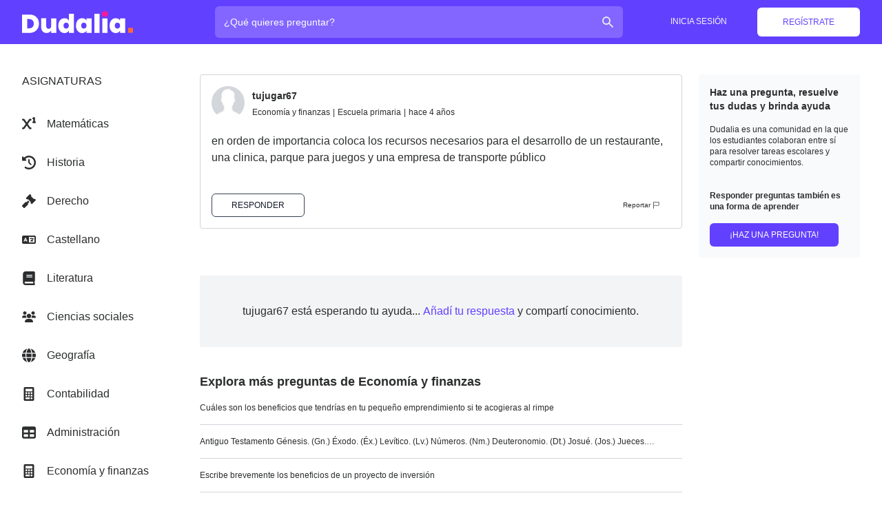

--- FILE ---
content_type: text/html; charset=utf-8
request_url: https://dudalia.com/tarea/myy6
body_size: 19915
content:
<!DOCTYPE html><html class="h-full" lang="es"><head><meta name="viewport" content="width=device-width"/><meta charSet="utf-8"/><link rel="icon" href="/favicon.ico"/><meta name="twitter:card" content="summary_large_image"/><link rel="apple-touch-icon" sizes="57x57" href="/apple-icon-57x57.png"/><link rel="apple-touch-icon" sizes="60x60" href="/apple-icon-60x60.png"/><link rel="apple-touch-icon" sizes="72x72" href="/apple-icon-72x72.png"/><link rel="apple-touch-icon" sizes="76x76" href="/apple-icon-76x76.png"/><link rel="apple-touch-icon" sizes="114x114" href="/apple-icon-114x114.png"/><link rel="apple-touch-icon" sizes="120x120" href="/apple-icon-120x120.png"/><link rel="apple-touch-icon" sizes="144x144" href="/apple-icon-144x144.png"/><link rel="apple-touch-icon" sizes="152x152" href="/apple-icon-152x152.png"/><link rel="apple-touch-icon" sizes="180x180" href="/apple-icon-180x180.png"/><link rel="icon" type="image/png" sizes="192x192" href="/android-icon-192x192.png"/><link rel="icon" type="image/png" sizes="32x32" href="/favicon-32x32.png"/><link rel="icon" type="image/png" sizes="96x96" href="/favicon-96x96.png"/><link rel="icon" type="image/png" sizes="16x16" href="/favicon-16x16.png"/><link rel="manifest" href="/manifest.json"/><meta name="msapplication-TileColor" content="#ffffff"/><meta name="msapplication-TileImage" content="/ms-icon-144x144.png"/><meta name="theme-color" content="#ffffff"/><meta property="og:description" content="Red social de aprendizaje colaborativo."/><meta property="og:image" content="https://dudalia.com/android-icon-192x192.png"/><title>en orden de importancia coloca los recursos necesarios para el desarrollo de un  - Dudalia.com</title><meta name="description" content="en orden de importancia coloca los recursos necesarios para el desarrollo de un restaurante, una clinica, parque para jueg… Respuestas a tus preguntas y tareas!"/><meta property="og:title" content="en orden de importancia coloca los recursos necesarios para el desarrollo de un  - Dudalia.com"/><meta property="og:url" content="https://dudalia.com/tarea/myy6"/><link rel="canonical" href="https://dudalia.com/tarea/myy6"/><script type="application/ld+json">[{"@context":"https:\u002F\u002Fschema.org","@type":"BreadcrumbList","itemListElement":[{"@type":"ListItem","position":1,"name":"Economía y finanzas","item":"https:\u002F\u002Fdudalia.com\u002Fsubject\u002Feconomia-y-finanzas"}]}]</script><meta name="robots" content="noindex, follow"/><meta name="next-head-count" content="30"/><link rel="stylesheet" class="jsx-e344ea508cb1f147" data-href="https://fonts.googleapis.com/css2?family=Raleway:wght@500;700&amp;display=swap"/><meta name="next-font-preconnect"/><link rel="preload" href="/_next/static/css/561d65a2bb149103.css" as="style"/><link rel="stylesheet" href="/_next/static/css/561d65a2bb149103.css" data-n-g=""/><link rel="preload" href="/_next/static/css/59629c84d39803a0.css" as="style"/><link rel="stylesheet" href="/_next/static/css/59629c84d39803a0.css" data-n-p=""/><noscript data-n-css=""></noscript><script defer="" nomodule="" src="/_next/static/chunks/polyfills-5cd94c89d3acac5f.js"></script><script src="https://cdn-a.yieldlove.com/v2/yieldlove.js?dudalia.com" async="" id="AdsenseYieldLove" type="text/javascript" defer="" data-nscript="beforeInteractive"></script><script src="https://securepubads.g.doubleclick.net/tag/js/gpt.js" async="" id="AdsenseGPT" type="text/javascript" defer="" data-nscript="beforeInteractive"></script><script src="[data-uri]" id="next-themes-script" defer="" data-nscript="beforeInteractive"></script><script src="/_next/static/chunks/webpack-b98389feaf361b61.js" defer=""></script><script src="/_next/static/chunks/framework-81da43a8dcd978d9.js" defer=""></script><script src="/_next/static/chunks/main-0922449a392eabfb.js" defer=""></script><script src="/_next/static/chunks/pages/_app-e84c3421c380e696.js" defer=""></script><script src="/_next/static/chunks/867-3a3f66e3fd6db693.js" defer=""></script><script src="/_next/static/chunks/792-613e7b36cf01ddf5.js" defer=""></script><script src="/_next/static/chunks/428-bc2570f2373081d9.js" defer=""></script><script src="/_next/static/chunks/950-a7b8f941d4c883f6.js" defer=""></script><script src="/_next/static/chunks/pages/tarea/%5Bid%5D-b7af9c1e7fdd4f45.js" defer=""></script><script src="/_next/static/1V-8sw6UnUHtyOkwUylrX/_buildManifest.js" defer=""></script><script src="/_next/static/1V-8sw6UnUHtyOkwUylrX/_ssgManifest.js" defer=""></script><script src="/_next/static/1V-8sw6UnUHtyOkwUylrX/_middlewareManifest.js" defer=""></script></head><body class="h-full"><div id="__next"><div style="position:fixed;top:0;left:0;margin:0;padding:0;border:none;border-radius:0;background-color:currentColor;z-index:10000;height:100%;color:#FF6A37;opacity:0.4;width:0%;box-shadow:3px 0 8px"></div><div class="h-full"><nav class="flex-shrink-0 bg-dudalia-purple dark:bg-gray-900"><div class="dudalia-container mx-auto px-2 sm:px-4 lg:px-8"><div class="relative flex items-center justify-between h-16"><div class="flex items-center lg:px-0 xl:w-64"><div class="flex-shrink-0"><a aria-label="Dudalia" class="text-white" href="/"><img width="385" height="87" class="hidden md:block h-8 w-auto" src="/images/logo-without-iso-dark.svg" alt="Dudalia"/><span class=" flex items-center justify-center md:hidden dark:bg-gray-800 bg-white rounded-md p-1 h-10 w-10"><svg xmlns="http://www.w3.org/2000/svg" xmlns:xlink="http://www.w3.org/1999/xlink" width="38" height="38" version="1.1" viewBox="0 0 38 38"><defs><path id="path-1" d="M2.2 0a2.2 2.2 0 110 4.4 2.2 2.2 0 010-4.4z"></path><path id="path-3" d="M18.8 0L18.8 18.8 0 18.8 0 0z"></path><path id="path-5" d="M0 0c5.7.043 10.155 1.67 13.365 4.88 3.21 3.21 5.022 7.85 5.435 13.92H0z"></path><path id="path-7" d="M18.8 0c-.413 6.07-2.225 10.71-5.435 13.92C10.155 17.13 5.7 18.758 0 18.8V0z"></path><path id="path-9" d="M9.4 0a9.4 9.4 0 110 18.8A9.4 9.4 0 019.4 0z"></path><path d="M69.243.154v25.574h-6.808v-3.076l-.071.147a5.449 5.449 0 01-2.141 2.29c-.991.587-2.166.88-3.525.88-1.544 0-2.938-.397-4.182-1.191-1.244-.795-2.224-1.947-2.938-3.456-.714-1.51-1.071-3.278-1.071-5.305 0-2.028.357-3.79 1.071-5.288.714-1.498 1.694-2.644 2.938-3.439 1.244-.795 2.638-1.192 4.182-1.192 1.359 0 2.534.294 3.525.881.99.588 1.728 1.4 2.212 2.437V.154zm10.92 5.944c1.36 0 2.541.294 3.543.881a5.43 5.43 0 012.23 2.437V6.34h6.773v19.388h-6.774v-3.076l-.07.147a5.425 5.425 0 01-2.159 2.29c-1.002.587-2.183.88-3.542.88-1.544 0-2.938-.397-4.182-1.191-1.244-.795-2.223-1.947-2.938-3.456-.714-1.51-1.07-3.278-1.07-5.305 0-2.028.356-3.79 1.07-5.288.715-1.498 1.694-2.644 2.938-3.439 1.244-.795 2.638-1.192 4.182-1.192zm44.618 0c1.36 0 2.54.294 3.542.881a5.43 5.43 0 012.23 2.437V6.34h6.773v19.388h-6.774v-3.076l-.07.147a5.425 5.425 0 01-2.159 2.29c-1.002.587-2.183.88-3.542.88-1.544 0-2.938-.397-4.182-1.191-1.244-.795-2.223-1.947-2.938-3.456-.714-1.51-1.07-3.278-1.07-5.305 0-2.028.356-3.79 1.07-5.288.715-1.498 1.694-2.644 2.938-3.439 1.244-.795 2.638-1.192 4.182-1.192zM32.4 6.34v10.402l.003.143c.024 1.039.317 1.86.88 2.467.587.633 1.376.95 2.367.95 1.013 0 1.82-.322 2.419-.968.599-.645.898-1.555.898-2.73V6.34h6.774v19.388h-6.774v-3.249l-.084.154c-.55.966-1.328 1.744-2.335 2.335-1.06.622-2.304.933-3.732.933-2.235 0-3.992-.743-5.27-2.23-1.28-1.485-1.919-3.519-1.919-6.1V6.34zM10.077 1.26l.257.001c2.473.033 4.64.545 6.5 1.536 1.923 1.026 3.398 2.46 4.423 4.303 1.026 1.843 1.538 3.952 1.538 6.325s-.518 4.487-1.555 6.341c-1.037 1.855-2.511 3.312-4.424 4.372-1.912 1.06-4.158 1.59-6.739 1.59H.33V1.26zM103.25.154v25.574h-6.808V.154zm10.575 6.186v19.388h-6.808V6.34zm-54.881 5.702c-1.06 0-1.918.352-2.575 1.054-.656.703-.985 1.676-.985 2.92 0 1.268.329 2.253.985 2.956.657.702 1.515 1.054 2.575 1.054 1.014 0 1.855-.358 2.523-1.072.668-.714 1.002-1.693 1.002-2.937 0-1.221-.334-2.19-1.002-2.903-.668-.715-1.51-1.072-2.523-1.072zm23.466 0c-1.06 0-1.918.352-2.574 1.054-.657.703-.985 1.676-.985 2.92 0 1.268.328 2.253.985 2.956.656.702 1.514 1.054 2.574 1.054 1.014 0 1.855-.358 2.523-1.072.668-.714 1.002-1.693 1.002-2.937 0-1.221-.334-2.19-1.002-2.903-.668-.715-1.509-1.072-2.523-1.072zm44.617 0c-1.06 0-1.918.352-2.575 1.054-.656.703-.984 1.676-.984 2.92 0 1.268.328 2.253.984 2.956.657.702 1.515 1.054 2.575 1.054 1.014 0 1.855-.358 2.523-1.072.668-.714 1.002-1.693 1.002-2.937 0-1.221-.334-2.19-1.002-2.903-.668-.715-1.509-1.072-2.523-1.072zM9.454 7.204H7.14v12.441h2.315c2.005 0 3.583-.541 4.735-1.624 1.152-1.083 1.728-2.615 1.728-4.596 0-1.959-.576-3.485-1.728-4.58-1.152-1.094-2.73-1.641-4.735-1.641z"></path><path d="M7.0656 -2.1827873e-14L7.0656 6.8352 0.2304 6.8352 0.2304 -2.1827873e-14z"></path><path d="M4.032 0a4.032 4.032 0 110 8.064 4.032 4.032 0 010-8.064z"></path></defs><g fill="#fff" fill-rule="evenodd" stroke="none" stroke-width="1" transform="translate(7.2 27.2)"><mask id="mask-2"><use width="100%" height="100%" x="0" y="0" xlink:href="#path-1"></use></mask><path d="M6.4 -2L-2 -2 -2 6.4 6.4 6.4z" mask="url(#mask-2)"></path></g><g fill="none" fill-rule="evenodd" stroke="none" stroke-width="1" transform="translate(-.4 -.4)"><g transform="translate(.4 .4)"><mask id="mask-4" fill="#fff"><use width="100%" height="100%" x="0" y="0" xlink:href="#path-3"></use></mask><path fill="#ff6a37" d="M20.8 -2L-2 -2 -2 20.8 20.8 20.8z" mask="url(#mask-4)"></path></g><g transform="translate(19.6 .4)"><mask id="mask-6" fill="#fff"><use width="100%" height="100%" x="0" y="0" xlink:href="#path-5"></use></mask><path fill="#12056e" d="M20.8 -2L-2 -2 -2 20.8 20.8 20.8z" mask="url(#mask-6)"></path></g><g transform="translate(19.6 19.6)"><mask id="mask-8" fill="#fff"><use width="100%" height="100%" x="0" y="0" xlink:href="#path-7"></use></mask><path fill="#6240ff" d="M20.8 -2L-2 -2 -2 20.8 20.8 20.8z" mask="url(#mask-8)"></path></g><g transform="translate(.4 19.6)"><mask id="mask-10" fill="#fff"><use width="100%" height="100%" x="0" y="0" xlink:href="#path-9"></use></mask><path fill="#fd1f9b" d="M20.8 -2L-2 -2 -2 20.8 20.8 20.8z" mask="url(#mask-10)"></path></g></g></svg></span></a></div></div><div class="flex-1 flex justify-center lg:justify-end"><div class="w-full px-2 lg:px-6"><label class="sr-only">¿Cuál es tu pregunta?</label><div class="relative text-gray-200 focus-within:text-gray-50"><div class="absolute inset-y-0 left-0 md:right-3 md:left-auto pl-3 flex items-center pointer-events-none"><span class="h-5 w-5"><svg class="w-full h-full" width="10" height="10" xmlns="http://www.w3.org/2000/svg" viewBox="0 0 20 20" fill="currentColor"><path fill-rule="evenodd" d="M8 4a4 4 0 100 8 4 4 0 000-8zM2 8a6 6 0 1110.89 3.476l4.817 4.817a1 1 0 01-1.414 1.414l-4.816-4.816A6 6 0 012 8z" clip-rule="evenodd"></path></svg></span></div><form><input id="search" class="block w-full bg-dudalia-purple-light focus:bg-dudalia-purple-light focus:outline-none focus:ring-0 focus:border-transparent dark:bg-gray-800 text-white focus:text-white pl-10 md:pl-3 md:pr-10 pr-3 py-3 md:py-3 border border-transparent font-medium rounded-md leading-5 placeholder-white focus:placeholder-gray-50 sm:text-md transition duration-150 ease-in-out" placeholder="¿Qué quieres preguntar?" type="search" value=""/></form></div></div></div><div class="flex lg:hidden"><button aria-label="menu" class="inline-flex relative items-center justify-center p-2 rounded-md text-indigo-400 hover:text-white hover:bg-indigo-600 focus:outline-none focus:bg-indigo-600 focus:text-white transition duration-150 ease-in-out"><span class="h-6 w-6 block"><svg class="w-full h-full" width="10" height="10" fill="none" viewBox="0 0 24 24" stroke="currentColor"><path stroke-linecap="round" stroke-linejoin="round" stroke-width="2" d="M4 6h16M4 12h8m-8 6h16"></path></svg></span><span class="h-6 w-6 hidden"><svg class="w-full h-full" width="10" height="10" fill="none" viewBox="0 0 24 24" stroke="currentColor"><path stroke-linecap="round" stroke-linejoin="round" stroke-width="2" d="M6 18L18 6M6 6l12 12"></path></svg></span></button></div><div class="hidden lg:block lg:w-64"><div class="flex items-center justify-end"><div data-testid="loading" class=""><span><span style="display:inline-block;background-color:rgb(88, 80, 236);width:20px;height:20px;margin:2px;border-radius:100%;animation:beat 0.7s 0s infinite linear;animation-fill-mode:both"></span><span style="display:inline-block;background-color:rgb(88, 80, 236);width:20px;height:20px;margin:2px;border-radius:100%;animation:beat 0.7s 0.35s infinite linear;animation-fill-mode:both"></span><span style="display:inline-block;background-color:rgb(88, 80, 236);width:20px;height:20px;margin:2px;border-radius:100%;animation:beat 0.7s 0s infinite linear;animation-fill-mode:both"></span></span></div></div></div></div></div><div class="lg:hidden hidden "><div class="pt-4 pb-3 border-t border-indigo-800"><div class="px-2"><div class="mt-3 px-2 space-y-1 sm:px-3"><a class="block px-3 py-2 rounded-md text-base font-medium text-gray-300 hover:text-white hover:bg-gray-700" href="/register">Regístrate</a><a class="block px-3 py-2 rounded-md text-base font-medium text-gray-300 hover:text-white hover:bg-gray-700" href="/login">Inicia sesión</a></div></div></div></div></nav><div class="h-full flex flex-col"><main class="flex-1"><div class="dudalia-container dark:bg-gray-800 mx-auto px-2 sm:px-4 lg:px-8 md:py-6 "><div class="lg:grid lg:grid-cols-10 lg:gap-3"><aside class="hidden lg:block lg:col-span-2 my-5 max-w-45"><div class="xl:flex-shrink-0 xl:w-64 "><div><div class=""><div class=""><h4 class=" uppercase pb-4 leading-5 font-medium flex items-center ">Asignaturas<!-- --></h4></div><div><ul data-testid="subjectsList" class=""><li class="flex  mt-4   over:text-dudalia-purple dark:hover:text-dudalia-orange"><div class="flex-shrink-0 flex items-center justify-center"><svg aria-hidden="true" focusable="false" data-prefix="fas" data-icon="superscript" class="svg-inline--fa fa-superscript w-5 h-5" role="img" xmlns="http://www.w3.org/2000/svg" viewBox="0 0 512 512" width="5" height="5"><path fill="currentColor" d="M480 160v-128c0-11.09-5.75-21.37-15.17-27.22C455.4-1.048 443.6-1.548 433.7 3.39l-32 16c-15.81 7.906-22.22 27.12-14.31 42.94C392.1 73.55 404.3 80.01 416 80.01v80c-17.67 0-32 14.31-32 32s14.33 32 32 32h64c17.67 0 32-14.31 32-32S497.7 160 480 160zM320 128c17.67 0 32-14.31 32-32s-14.33-32-32-32l-32-.0024c-10.44 0-20.23 5.101-26.22 13.66L176 200.2L90.22 77.67C84.23 69.11 74.44 64.01 64 64.01L32 64.01c-17.67 0-32 14.32-32 32s14.33 32 32 32h15.34L136.9 256l-89.6 128H32c-17.67 0-32 14.31-32 32s14.33 31.1 32 31.1l32-.0024c10.44 0 20.23-5.086 26.22-13.65L176 311.8l85.78 122.5C267.8 442.9 277.6 448 288 448l32 .0024c17.67 0 32-14.31 32-31.1s-14.33-32-32-32h-15.34l-89.6-128l89.6-127.1H320z"></path></svg></div><div class="flex-1 flex items-center font-medium justify-between"><div class="flex-1 px-4 py-2"><a href="/subject/matematicas">Matemáticas</a></div></div></li><li class="flex  mt-4   over:text-dudalia-purple dark:hover:text-dudalia-orange"><div class="flex-shrink-0 flex items-center justify-center"><svg aria-hidden="true" focusable="false" data-prefix="fas" data-icon="clock-rotate-left" class="svg-inline--fa fa-clock-rotate-left w-5 h-5" role="img" xmlns="http://www.w3.org/2000/svg" viewBox="0 0 512 512" width="5" height="5"><path fill="currentColor" d="M256 0C397.4 0 512 114.6 512 256C512 397.4 397.4 512 256 512C201.7 512 151.2 495 109.7 466.1C95.2 455.1 91.64 436 101.8 421.5C111.9 407 131.8 403.5 146.3 413.6C177.4 435.3 215.2 448 256 448C362 448 448 362 448 256C448 149.1 362 64 256 64C202.1 64 155 85.46 120.2 120.2L151 151C166.1 166.1 155.4 192 134.1 192H24C10.75 192 0 181.3 0 168V57.94C0 36.56 25.85 25.85 40.97 40.97L74.98 74.98C121.3 28.69 185.3 0 255.1 0L256 0zM256 128C269.3 128 280 138.7 280 152V246.1L344.1 311C354.3 320.4 354.3 335.6 344.1 344.1C335.6 354.3 320.4 354.3 311 344.1L239 272.1C234.5 268.5 232 262.4 232 256V152C232 138.7 242.7 128 256 128V128z"></path></svg></div><div class="flex-1 flex items-center font-medium justify-between"><div class="flex-1 px-4 py-2"><a href="/subject/historia">Historia</a></div></div></li><li class="flex  mt-4   over:text-dudalia-purple dark:hover:text-dudalia-orange"><div class="flex-shrink-0 flex items-center justify-center"><svg aria-hidden="true" focusable="false" data-prefix="fas" data-icon="gavel" class="svg-inline--fa fa-gavel w-5 h-5" role="img" xmlns="http://www.w3.org/2000/svg" viewBox="0 0 512 512" width="5" height="5"><path fill="currentColor" d="M512 216.3c0-6.125-2.344-12.25-7.031-16.93L482.3 176.8c-4.688-4.686-10.84-7.028-16.1-7.028s-12.31 2.343-16.1 7.028l-5.625 5.625L329.6 69.28l5.625-5.625c4.687-4.688 7.03-10.84 7.03-16.1s-2.343-12.31-7.03-16.1l-22.62-22.62C307.9 2.344 301.8 0 295.7 0s-12.15 2.344-16.84 7.031L154.2 131.5C149.6 136.2 147.2 142.3 147.2 148.5s2.344 12.25 7.031 16.94l22.62 22.62c4.688 4.688 10.84 7.031 16.1 7.031c6.156 0 12.31-2.344 16.1-7.031l5.625-5.625l113.1 113.1l-5.625 5.621c-4.688 4.688-7.031 10.84-7.031 16.1s2.344 12.31 7.031 16.1l22.62 22.62c4.688 4.688 10.81 7.031 16.94 7.031s12.25-2.344 16.94-7.031l124.5-124.6C509.7 228.5 512 222.5 512 216.3zM227.8 238.1L169.4 297.4C163.1 291.1 154.9 288 146.7 288S130.4 291.1 124.1 297.4l-114.7 114.7c-6.25 6.248-9.375 14.43-9.375 22.62s3.125 16.37 9.375 22.62l45.25 45.25C60.87 508.9 69.06 512 77.25 512s16.37-3.125 22.62-9.375l114.7-114.7c6.25-6.25 9.376-14.44 9.376-22.62c0-8.185-3.125-16.37-9.374-22.62l58.43-58.43L227.8 238.1z"></path></svg></div><div class="flex-1 flex items-center font-medium justify-between"><div class="flex-1 px-4 py-2"><a href="/subject/derecho">Derecho</a></div></div></li><li class="flex  mt-4   over:text-dudalia-purple dark:hover:text-dudalia-orange"><div class="flex-shrink-0 flex items-center justify-center"><svg aria-hidden="true" focusable="false" data-prefix="fas" data-icon="language" class="svg-inline--fa fa-language w-5 h-5" role="img" xmlns="http://www.w3.org/2000/svg" viewBox="0 0 640 512" width="5" height="5"><path fill="currentColor" d="M448 164C459 164 468 172.1 468 184V188H528C539 188 548 196.1 548 208C548 219 539 228 528 228H526L524.4 232.5C515.5 256.1 501.9 279.1 484.7 297.9C485.6 298.4 486.5 298.1 487.4 299.5L506.3 310.8C515.8 316.5 518.8 328.8 513.1 338.3C507.5 347.8 495.2 350.8 485.7 345.1L466.8 333.8C462.4 331.1 457.1 328.3 453.7 325.3C443.2 332.8 431.8 339.3 419.8 344.7L416.1 346.3C406 350.8 394.2 346.2 389.7 336.1C385.2 326 389.8 314.2 399.9 309.7L403.5 308.1C409.9 305.2 416.1 301.1 422 298.3L409.9 286.1C402 278.3 402 265.7 409.9 257.9C417.7 250 430.3 250 438.1 257.9L452.7 272.4L453.3 272.1C465.7 259.9 475.8 244.7 483.1 227.1H376C364.1 227.1 356 219 356 207.1C356 196.1 364.1 187.1 376 187.1H428V183.1C428 172.1 436.1 163.1 448 163.1L448 164zM160 233.2L179 276H140.1L160 233.2zM0 128C0 92.65 28.65 64 64 64H576C611.3 64 640 92.65 640 128V384C640 419.3 611.3 448 576 448H64C28.65 448 0 419.3 0 384V128zM320 384H576V128H320V384zM178.3 175.9C175.1 168.7 167.9 164 160 164C152.1 164 144.9 168.7 141.7 175.9L77.72 319.9C73.24 329.1 77.78 341.8 87.88 346.3C97.97 350.8 109.8 346.2 114.3 336.1L123.2 315.1H196.8L205.7 336.1C210.2 346.2 222 350.8 232.1 346.3C242.2 341.8 246.8 329.1 242.3 319.9L178.3 175.9z"></path></svg></div><div class="flex-1 flex items-center font-medium justify-between"><div class="flex-1 px-4 py-2"><a href="/subject/castellano">Castellano</a></div></div></li><li class="flex  mt-4   over:text-dudalia-purple dark:hover:text-dudalia-orange"><div class="flex-shrink-0 flex items-center justify-center"><svg aria-hidden="true" focusable="false" data-prefix="fas" data-icon="book" class="svg-inline--fa fa-book w-5 h-5" role="img" xmlns="http://www.w3.org/2000/svg" viewBox="0 0 448 512" width="5" height="5"><path fill="currentColor" d="M448 336v-288C448 21.49 426.5 0 400 0H96C42.98 0 0 42.98 0 96v320c0 53.02 42.98 96 96 96h320c17.67 0 32-14.33 32-31.1c0-11.72-6.607-21.52-16-27.1v-81.36C441.8 362.8 448 350.2 448 336zM143.1 128h192C344.8 128 352 135.2 352 144C352 152.8 344.8 160 336 160H143.1C135.2 160 128 152.8 128 144C128 135.2 135.2 128 143.1 128zM143.1 192h192C344.8 192 352 199.2 352 208C352 216.8 344.8 224 336 224H143.1C135.2 224 128 216.8 128 208C128 199.2 135.2 192 143.1 192zM384 448H96c-17.67 0-32-14.33-32-32c0-17.67 14.33-32 32-32h288V448z"></path></svg></div><div class="flex-1 flex items-center font-medium justify-between"><div class="flex-1 px-4 py-2"><a href="/subject/literatura">Literatura</a></div></div></li><li class="flex  mt-4   over:text-dudalia-purple dark:hover:text-dudalia-orange"><div class="flex-shrink-0 flex items-center justify-center"><svg aria-hidden="true" focusable="false" data-prefix="fas" data-icon="users" class="svg-inline--fa fa-users w-5 h-5" role="img" xmlns="http://www.w3.org/2000/svg" viewBox="0 0 640 512" width="5" height="5"><path fill="currentColor" d="M319.9 320c57.41 0 103.1-46.56 103.1-104c0-57.44-46.54-104-103.1-104c-57.41 0-103.1 46.56-103.1 104C215.9 273.4 262.5 320 319.9 320zM369.9 352H270.1C191.6 352 128 411.7 128 485.3C128 500.1 140.7 512 156.4 512h327.2C499.3 512 512 500.1 512 485.3C512 411.7 448.4 352 369.9 352zM512 160c44.18 0 80-35.82 80-80S556.2 0 512 0c-44.18 0-80 35.82-80 80S467.8 160 512 160zM183.9 216c0-5.449 .9824-10.63 1.609-15.91C174.6 194.1 162.6 192 149.9 192H88.08C39.44 192 0 233.8 0 285.3C0 295.6 7.887 304 17.62 304h199.5C196.7 280.2 183.9 249.7 183.9 216zM128 160c44.18 0 80-35.82 80-80S172.2 0 128 0C83.82 0 48 35.82 48 80S83.82 160 128 160zM551.9 192h-61.84c-12.8 0-24.88 3.037-35.86 8.24C454.8 205.5 455.8 210.6 455.8 216c0 33.71-12.78 64.21-33.16 88h199.7C632.1 304 640 295.6 640 285.3C640 233.8 600.6 192 551.9 192z"></path></svg></div><div class="flex-1 flex items-center font-medium justify-between"><div class="flex-1 px-4 py-2"><a href="/subject/ciencias-sociales">Ciencias sociales</a></div></div></li><li class="flex  mt-4   over:text-dudalia-purple dark:hover:text-dudalia-orange"><div class="flex-shrink-0 flex items-center justify-center"><svg aria-hidden="true" focusable="false" data-prefix="fas" data-icon="globe" class="svg-inline--fa fa-globe w-5 h-5" role="img" xmlns="http://www.w3.org/2000/svg" viewBox="0 0 512 512" width="5" height="5"><path fill="currentColor" d="M352 256C352 278.2 350.8 299.6 348.7 320H163.3C161.2 299.6 159.1 278.2 159.1 256C159.1 233.8 161.2 212.4 163.3 192H348.7C350.8 212.4 352 233.8 352 256zM503.9 192C509.2 212.5 512 233.9 512 256C512 278.1 509.2 299.5 503.9 320H380.8C382.9 299.4 384 277.1 384 256C384 234 382.9 212.6 380.8 192H503.9zM493.4 160H376.7C366.7 96.14 346.9 42.62 321.4 8.442C399.8 29.09 463.4 85.94 493.4 160zM344.3 160H167.7C173.8 123.6 183.2 91.38 194.7 65.35C205.2 41.74 216.9 24.61 228.2 13.81C239.4 3.178 248.7 0 256 0C263.3 0 272.6 3.178 283.8 13.81C295.1 24.61 306.8 41.74 317.3 65.35C328.8 91.38 338.2 123.6 344.3 160H344.3zM18.61 160C48.59 85.94 112.2 29.09 190.6 8.442C165.1 42.62 145.3 96.14 135.3 160H18.61zM131.2 192C129.1 212.6 127.1 234 127.1 256C127.1 277.1 129.1 299.4 131.2 320H8.065C2.8 299.5 0 278.1 0 256C0 233.9 2.8 212.5 8.065 192H131.2zM194.7 446.6C183.2 420.6 173.8 388.4 167.7 352H344.3C338.2 388.4 328.8 420.6 317.3 446.6C306.8 470.3 295.1 487.4 283.8 498.2C272.6 508.8 263.3 512 255.1 512C248.7 512 239.4 508.8 228.2 498.2C216.9 487.4 205.2 470.3 194.7 446.6H194.7zM190.6 503.6C112.2 482.9 48.59 426.1 18.61 352H135.3C145.3 415.9 165.1 469.4 190.6 503.6V503.6zM321.4 503.6C346.9 469.4 366.7 415.9 376.7 352H493.4C463.4 426.1 399.8 482.9 321.4 503.6V503.6z"></path></svg></div><div class="flex-1 flex items-center font-medium justify-between"><div class="flex-1 px-4 py-2"><a href="/subject/geografia">Geografía</a></div></div></li><li class="flex  mt-4   over:text-dudalia-purple dark:hover:text-dudalia-orange"><div class="flex-shrink-0 flex items-center justify-center"><svg aria-hidden="true" focusable="false" data-prefix="fas" data-icon="calculator" class="svg-inline--fa fa-calculator w-5 h-5" role="img" xmlns="http://www.w3.org/2000/svg" viewBox="0 0 384 512" width="5" height="5"><path fill="currentColor" d="M336 0h-288C22.38 0 0 22.38 0 48v416C0 489.6 22.38 512 48 512h288c25.62 0 48-22.38 48-48v-416C384 22.38 361.6 0 336 0zM64 208C64 199.2 71.2 192 80 192h32C120.8 192 128 199.2 128 208v32C128 248.8 120.8 256 112 256h-32C71.2 256 64 248.8 64 240V208zM64 304C64 295.2 71.2 288 80 288h32C120.8 288 128 295.2 128 304v32C128 344.8 120.8 352 112 352h-32C71.2 352 64 344.8 64 336V304zM224 432c0 8.801-7.199 16-16 16h-128C71.2 448 64 440.8 64 432v-32C64 391.2 71.2 384 80 384h128c8.801 0 16 7.199 16 16V432zM224 336c0 8.801-7.199 16-16 16h-32C167.2 352 160 344.8 160 336v-32C160 295.2 167.2 288 176 288h32C216.8 288 224 295.2 224 304V336zM224 240C224 248.8 216.8 256 208 256h-32C167.2 256 160 248.8 160 240v-32C160 199.2 167.2 192 176 192h32C216.8 192 224 199.2 224 208V240zM320 432c0 8.801-7.199 16-16 16h-32c-8.799 0-16-7.199-16-16v-32c0-8.801 7.201-16 16-16h32c8.801 0 16 7.199 16 16V432zM320 336c0 8.801-7.199 16-16 16h-32c-8.799 0-16-7.199-16-16v-32C256 295.2 263.2 288 272 288h32C312.8 288 320 295.2 320 304V336zM320 240C320 248.8 312.8 256 304 256h-32C263.2 256 256 248.8 256 240v-32C256 199.2 263.2 192 272 192h32C312.8 192 320 199.2 320 208V240zM320 144C320 152.8 312.8 160 304 160h-224C71.2 160 64 152.8 64 144v-64C64 71.2 71.2 64 80 64h224C312.8 64 320 71.2 320 80V144z"></path></svg></div><div class="flex-1 flex items-center font-medium justify-between"><div class="flex-1 px-4 py-2"><a href="/subject/contabilidad">Contabilidad</a></div></div></li><li class="flex  mt-4   over:text-dudalia-purple dark:hover:text-dudalia-orange"><div class="flex-shrink-0 flex items-center justify-center"><svg aria-hidden="true" focusable="false" data-prefix="fas" data-icon="table" class="svg-inline--fa fa-table w-5 h-5" role="img" xmlns="http://www.w3.org/2000/svg" viewBox="0 0 512 512" width="5" height="5"><path fill="currentColor" d="M448 32C483.3 32 512 60.65 512 96V416C512 451.3 483.3 480 448 480H64C28.65 480 0 451.3 0 416V96C0 60.65 28.65 32 64 32H448zM224 256V160H64V256H224zM64 320V416H224V320H64zM288 416H448V320H288V416zM448 256V160H288V256H448z"></path></svg></div><div class="flex-1 flex items-center font-medium justify-between"><div class="flex-1 px-4 py-2"><a href="/subject/administracion">Administración</a></div></div></li><li class="flex  mt-4   over:text-dudalia-purple dark:hover:text-dudalia-orange"><div class="flex-shrink-0 flex items-center justify-center"><svg aria-hidden="true" focusable="false" data-prefix="fas" data-icon="calculator" class="svg-inline--fa fa-calculator w-5 h-5" role="img" xmlns="http://www.w3.org/2000/svg" viewBox="0 0 384 512" width="5" height="5"><path fill="currentColor" d="M336 0h-288C22.38 0 0 22.38 0 48v416C0 489.6 22.38 512 48 512h288c25.62 0 48-22.38 48-48v-416C384 22.38 361.6 0 336 0zM64 208C64 199.2 71.2 192 80 192h32C120.8 192 128 199.2 128 208v32C128 248.8 120.8 256 112 256h-32C71.2 256 64 248.8 64 240V208zM64 304C64 295.2 71.2 288 80 288h32C120.8 288 128 295.2 128 304v32C128 344.8 120.8 352 112 352h-32C71.2 352 64 344.8 64 336V304zM224 432c0 8.801-7.199 16-16 16h-128C71.2 448 64 440.8 64 432v-32C64 391.2 71.2 384 80 384h128c8.801 0 16 7.199 16 16V432zM224 336c0 8.801-7.199 16-16 16h-32C167.2 352 160 344.8 160 336v-32C160 295.2 167.2 288 176 288h32C216.8 288 224 295.2 224 304V336zM224 240C224 248.8 216.8 256 208 256h-32C167.2 256 160 248.8 160 240v-32C160 199.2 167.2 192 176 192h32C216.8 192 224 199.2 224 208V240zM320 432c0 8.801-7.199 16-16 16h-32c-8.799 0-16-7.199-16-16v-32c0-8.801 7.201-16 16-16h32c8.801 0 16 7.199 16 16V432zM320 336c0 8.801-7.199 16-16 16h-32c-8.799 0-16-7.199-16-16v-32C256 295.2 263.2 288 272 288h32C312.8 288 320 295.2 320 304V336zM320 240C320 248.8 312.8 256 304 256h-32C263.2 256 256 248.8 256 240v-32C256 199.2 263.2 192 272 192h32C312.8 192 320 199.2 320 208V240zM320 144C320 152.8 312.8 160 304 160h-224C71.2 160 64 152.8 64 144v-64C64 71.2 71.2 64 80 64h224C312.8 64 320 71.2 320 80V144z"></path></svg></div><div class="flex-1 flex items-center font-medium justify-between"><div class="flex-1 px-4 py-2"><a href="/subject/economia-y-finanzas">Economía y finanzas</a></div></div></li><li class="flex  mt-4   over:text-dudalia-purple dark:hover:text-dudalia-orange"><div class="flex-shrink-0 flex items-center justify-center"><svg aria-hidden="true" focusable="false" data-prefix="fas" data-icon="language" class="svg-inline--fa fa-language w-5 h-5" role="img" xmlns="http://www.w3.org/2000/svg" viewBox="0 0 640 512" width="5" height="5"><path fill="currentColor" d="M448 164C459 164 468 172.1 468 184V188H528C539 188 548 196.1 548 208C548 219 539 228 528 228H526L524.4 232.5C515.5 256.1 501.9 279.1 484.7 297.9C485.6 298.4 486.5 298.1 487.4 299.5L506.3 310.8C515.8 316.5 518.8 328.8 513.1 338.3C507.5 347.8 495.2 350.8 485.7 345.1L466.8 333.8C462.4 331.1 457.1 328.3 453.7 325.3C443.2 332.8 431.8 339.3 419.8 344.7L416.1 346.3C406 350.8 394.2 346.2 389.7 336.1C385.2 326 389.8 314.2 399.9 309.7L403.5 308.1C409.9 305.2 416.1 301.1 422 298.3L409.9 286.1C402 278.3 402 265.7 409.9 257.9C417.7 250 430.3 250 438.1 257.9L452.7 272.4L453.3 272.1C465.7 259.9 475.8 244.7 483.1 227.1H376C364.1 227.1 356 219 356 207.1C356 196.1 364.1 187.1 376 187.1H428V183.1C428 172.1 436.1 163.1 448 163.1L448 164zM160 233.2L179 276H140.1L160 233.2zM0 128C0 92.65 28.65 64 64 64H576C611.3 64 640 92.65 640 128V384C640 419.3 611.3 448 576 448H64C28.65 448 0 419.3 0 384V128zM320 384H576V128H320V384zM178.3 175.9C175.1 168.7 167.9 164 160 164C152.1 164 144.9 168.7 141.7 175.9L77.72 319.9C73.24 329.1 77.78 341.8 87.88 346.3C97.97 350.8 109.8 346.2 114.3 336.1L123.2 315.1H196.8L205.7 336.1C210.2 346.2 222 350.8 232.1 346.3C242.2 341.8 246.8 329.1 242.3 319.9L178.3 175.9z"></path></svg></div><div class="flex-1 flex items-center font-medium justify-between"><div class="flex-1 px-4 py-2"><a href="/subject/ingles">Inglés</a></div></div></li><li class="flex  mt-4   over:text-dudalia-purple dark:hover:text-dudalia-orange"><div class="flex-shrink-0 flex items-center justify-center"><svg aria-hidden="true" focusable="false" data-prefix="fas" data-icon="magnet" class="svg-inline--fa fa-magnet w-5 h-5" role="img" xmlns="http://www.w3.org/2000/svg" viewBox="0 0 448 512" width="5" height="5"><path fill="currentColor" d="M128 160V256C128 309 170.1 352 224 352C277 352 320 309 320 256V160H448V256C448 379.7 347.7 480 224 480C100.3 480 0 379.7 0 256V160H128zM0 64C0 46.33 14.33 32 32 32H96C113.7 32 128 46.33 128 64V128H0V64zM320 64C320 46.33 334.3 32 352 32H416C433.7 32 448 46.33 448 64V128H320V64z"></path></svg></div><div class="flex-1 flex items-center font-medium justify-between"><div class="flex-1 px-4 py-2"><a href="/subject/fisica">Física</a></div></div></li><li class="flex  mt-4   over:text-dudalia-purple dark:hover:text-dudalia-orange"><div class="flex-shrink-0 flex items-center justify-center"><svg aria-hidden="true" focusable="false" data-prefix="fas" data-icon="flask" class="svg-inline--fa fa-flask w-5 h-5" role="img" xmlns="http://www.w3.org/2000/svg" viewBox="0 0 448 512" width="5" height="5"><path fill="currentColor" d="M437.2 403.5L319.1 215L319.1 64h7.1c13.25 0 23.1-10.75 23.1-24l-.0002-16c0-13.25-10.75-24-23.1-24H120C106.8 0 96.01 10.75 96.01 24l-.0002 16c0 13.25 10.75 24 23.1 24h7.1L128 215l-117.2 188.5C-18.48 450.6 15.27 512 70.89 512h306.2C432.7 512 466.5 450.5 437.2 403.5zM137.1 320l48.15-77.63C189.8 237.3 191.9 230.8 191.9 224l.0651-160h63.99l-.06 160c0 6.875 2.25 13.25 5.875 18.38L309.9 320H137.1z"></path></svg></div><div class="flex-1 flex items-center font-medium justify-between"><div class="flex-1 px-4 py-2"><a href="/subject/quimica">Química</a></div></div></li><li class="flex  mt-4   over:text-dudalia-purple dark:hover:text-dudalia-orange"><div class="flex-shrink-0 flex items-center justify-center"><svg aria-hidden="true" focusable="false" data-prefix="fas" data-icon="dna" class="svg-inline--fa fa-dna w-5 h-5" role="img" xmlns="http://www.w3.org/2000/svg" viewBox="0 0 448 512" width="5" height="5"><path fill="currentColor" d="M.1193 494.1c-1.125 9.5 6.312 17.87 15.94 17.87l32.06 .0635c8.125 0 15.21-5.833 16.21-13.83c.7501-4.875 1.869-11.17 3.494-18.17h312c1.625 6.875 2.904 13.31 3.529 18.18c1.125 7.1 7.84 13.94 15.97 13.82l32.46-.0625c9.625 0 17.12-8.374 15.99-17.87c-4.625-37.87-25.75-128.1-119.1-207.7c-17.5 12.37-36.98 24.37-58.48 35.49c6.25 4.625 11.56 9.405 17.06 14.15H159.7c21.25-18.12 47.03-35.63 78.65-51.38c172.1-85.5 203.7-218.8 209.5-266.7c1.125-9.5-6.297-17.88-15.92-17.88L399.6 .001c-8.125 0-14.84 5.832-15.96 13.83c-.7501 4.875-1.869 11.17-3.369 18.17H67.74C66.24 25 65.08 18.81 64.33 13.81C63.21 5.813 56.48-.124 48.36 .001L16.1 .1338c-9.625 0-17.09 8.354-15.96 17.85c5.125 42.87 31.29 153.8 159.9 238.1C31.55 340.3 5.245 451.2 .1193 494.1zM223.9 219.7C198.8 205.9 177.6 191.3 159.7 176h128.5C270.4 191.3 249 206.1 223.9 219.7zM355.1 96c-5.875 10.37-12.88 21.12-21 31.1H113.1c-8.25-10.87-15.3-21.63-21.05-32L355.1 96zM93 415.1c5.875-10.37 12.74-21.13 20.87-32h219.4c8.375 10.87 15.48 21.63 21.23 32H93z"></path></svg></div><div class="flex-1 flex items-center font-medium justify-between"><div class="flex-1 px-4 py-2"><a href="/subject/biologia">Biología</a></div></div></li><li class="flex  mt-4   over:text-dudalia-purple dark:hover:text-dudalia-orange"><div class="flex-shrink-0 flex items-center justify-center"><svg aria-hidden="true" focusable="false" data-prefix="fas" data-icon="leaf" class="svg-inline--fa fa-leaf w-5 h-5" role="img" xmlns="http://www.w3.org/2000/svg" viewBox="0 0 512 512" width="5" height="5"><path fill="currentColor" d="M512 165.4c0 127.9-70.05 235.3-175.3 270.1c-20.04 7.938-41.83 12.46-64.69 12.46c-64.9 0-125.2-36.51-155.7-94.47c-54.13 49.93-68.71 107-68.96 108.1C44.72 472.6 34.87 480 24.02 480c-1.844 0-3.727-.2187-5.602-.6562c-12.89-3.098-20.84-16.08-17.75-28.96c9.598-39.5 90.47-226.4 335.3-226.4C344.8 224 352 216.8 352 208S344.8 192 336 192C228.6 192 151 226.6 96.29 267.6c.1934-10.82 1.242-21.84 3.535-33.05c13.47-65.81 66.04-119 131.4-134.2c28.33-6.562 55.68-6.013 80.93-.0054c56 13.32 118.2-7.412 149.3-61.24c5.664-9.828 20.02-9.516 24.66 .8282C502.7 76.76 512 121.9 512 165.4z"></path></svg></div><div class="flex-1 flex items-center font-medium justify-between"><div class="flex-1 px-4 py-2"><a href="/subject/ciencias-naturales">Ciencias naturales</a></div></div></li><li class="flex  mt-4   over:text-dudalia-purple dark:hover:text-dudalia-orange"><div class="flex-shrink-0 flex items-center justify-center"><svg aria-hidden="true" focusable="false" data-prefix="fas" data-icon="laptop" class="svg-inline--fa fa-laptop w-5 h-5" role="img" xmlns="http://www.w3.org/2000/svg" viewBox="0 0 640 512" width="5" height="5"><path fill="currentColor" d="M128 96h384v256h64v-272c0-26.38-21.62-48-48-48h-416c-26.38 0-48 21.62-48 48V352h64V96zM624 383.1h-608c-8.75 0-16 7.25-16 16v16c0 35.25 28.75 64 64 64h512c35.25 0 64-28.75 64-64v-16C640 391.2 632.8 383.1 624 383.1z"></path></svg></div><div class="flex-1 flex items-center font-medium justify-between"><div class="flex-1 px-4 py-2"><a href="/subject/informatica">Informática</a></div></div></li><li class="flex  mt-4   over:text-dudalia-purple dark:hover:text-dudalia-orange"><div class="flex-shrink-0 flex items-center justify-center"><svg aria-hidden="true" focusable="false" data-prefix="fas" data-icon="user" class="svg-inline--fa fa-user w-5 h-5" role="img" xmlns="http://www.w3.org/2000/svg" viewBox="0 0 448 512" width="5" height="5"><path fill="currentColor" d="M224 256c70.7 0 128-57.31 128-128s-57.3-128-128-128C153.3 0 96 57.31 96 128S153.3 256 224 256zM274.7 304H173.3C77.61 304 0 381.6 0 477.3c0 19.14 15.52 34.67 34.66 34.67h378.7C432.5 512 448 496.5 448 477.3C448 381.6 370.4 304 274.7 304z"></path></svg></div><div class="flex-1 flex items-center font-medium justify-between"><div class="flex-1 px-4 py-2"><a href="/subject/filosofia">Filosofía</a></div></div></li><li class="flex  mt-4   over:text-dudalia-purple dark:hover:text-dudalia-orange"><div class="flex-shrink-0 flex items-center justify-center"><svg aria-hidden="true" focusable="false" data-prefix="fas" data-icon="user-plus" class="svg-inline--fa fa-user-plus w-5 h-5" role="img" xmlns="http://www.w3.org/2000/svg" viewBox="0 0 640 512" width="5" height="5"><path fill="currentColor" d="M224 256c70.7 0 128-57.31 128-128S294.7 0 224 0C153.3 0 96 57.31 96 128S153.3 256 224 256zM274.7 304H173.3C77.61 304 0 381.6 0 477.3C0 496.5 15.52 512 34.66 512h378.7C432.5 512 448 496.5 448 477.3C448 381.6 370.4 304 274.7 304zM616 200h-48v-48C568 138.8 557.3 128 544 128s-24 10.75-24 24v48h-48C458.8 200 448 210.8 448 224s10.75 24 24 24h48v48C520 309.3 530.8 320 544 320s24-10.75 24-24v-48h48C629.3 248 640 237.3 640 224S629.3 200 616 200z"></path></svg></div><div class="flex-1 flex items-center font-medium justify-between"><div class="flex-1 px-4 py-2"><a href="/subject/psicologia">Psicología</a></div></div></li><li class="flex  mt-4   over:text-dudalia-purple dark:hover:text-dudalia-orange"><div class="flex-shrink-0 flex items-center justify-center"><svg aria-hidden="true" focusable="false" data-prefix="fas" data-icon="paintbrush" class="svg-inline--fa fa-paintbrush w-5 h-5" role="img" xmlns="http://www.w3.org/2000/svg" viewBox="0 0 576 512" width="5" height="5"><path fill="currentColor" d="M224 263.3C224.2 233.3 238.4 205.2 262.4 187.2L499.1 9.605C517.7-4.353 543.6-2.965 560.7 12.9C577.7 28.76 580.8 54.54 568.2 74.07L406.5 324.1C391.3 347.7 366.6 363.2 339.3 367.1L224 263.3zM320 400C320 461.9 269.9 512 208 512H64C46.33 512 32 497.7 32 480C32 462.3 46.33 448 64 448H68.81C86.44 448 98.4 429.1 96.59 411.6C96.2 407.8 96 403.9 96 400C96 339.6 143.9 290.3 203.7 288.1L319.8 392.5C319.9 394.1 320 397.5 320 400V400z"></path></svg></div><div class="flex-1 flex items-center font-medium justify-between"><div class="flex-1 px-4 py-2"><a href="/subject/arte">Arte</a></div></div></li><li class="flex  mt-4   over:text-dudalia-purple dark:hover:text-dudalia-orange"><div class="flex-shrink-0 flex items-center justify-center"><svg aria-hidden="true" focusable="false" data-prefix="fas" data-icon="music" class="svg-inline--fa fa-music w-5 h-5" role="img" xmlns="http://www.w3.org/2000/svg" viewBox="0 0 512 512" width="5" height="5"><path fill="currentColor" d="M511.1 367.1c0 44.18-42.98 80-95.1 80s-95.1-35.82-95.1-79.1c0-44.18 42.98-79.1 95.1-79.1c11.28 0 21.95 1.92 32.01 4.898V148.1L192 224l-.0023 208.1C191.1 476.2 149 512 95.1 512S0 476.2 0 432c0-44.18 42.98-79.1 95.1-79.1c11.28 0 21.95 1.92 32 4.898V126.5c0-12.97 10.06-26.63 22.41-30.52l319.1-94.49C472.1 .6615 477.3 0 480 0c17.66 0 31.97 14.34 32 31.99L511.1 367.1z"></path></svg></div><div class="flex-1 flex items-center font-medium justify-between"><div class="flex-1 px-4 py-2"><a href="/subject/musica">Música</a></div></div></li><li class="flex  mt-4   over:text-dudalia-purple dark:hover:text-dudalia-orange"><div class="flex-shrink-0 flex items-center justify-center"><svg aria-hidden="true" focusable="false" data-prefix="fas" data-icon="person-running" class="svg-inline--fa fa-person-running w-5 h-5" role="img" xmlns="http://www.w3.org/2000/svg" viewBox="0 0 448 512" width="5" height="5"><path fill="currentColor" d="M400 224h-44l-26.12-53.25c-12.5-25.5-35.38-44.25-61.75-51L197 98.63C189.5 96.84 181.1 95.97 174.5 95.97c-20.88 0-41.33 6.81-58.26 19.78L76.5 146.3C68.31 152.5 64.01 162 64.01 171.6c0 17.11 13.67 32.02 32.02 32.02c6.808 0 13.67-2.158 19.47-6.616l39.63-30.38c5.92-4.488 13.01-6.787 19.53-6.787c2.017 0 3.981 .2196 5.841 .6623l14.62 4.25l-37.5 87.5C154.1 260.3 152.5 268.8 152.5 277.2c0 22.09 11.49 43.52 31.51 55.29l85 50.13l-27.5 87.75c-.9875 3.174-1.458 6.388-1.458 9.55c0 13.65 8.757 26.31 22.46 30.58C265.6 511.5 268.9 512 272 512c13.62 0 26.25-8.75 30.5-22.5l31.75-101c1.211-4.278 1.796-8.625 1.796-12.93c0-16.57-8.661-32.51-23.55-41.44l-61.13-36.12l31.25-78.38l20.25 41.5C310.9 277.4 327.9 288 345.1 288H400c17.62 0 32-14.38 32-32C432 238.3 417.6 224 400 224zM288 96c26.5 0 48-21.5 48-48s-21.5-48-48-48s-48 21.5-48 48S261.5 96 288 96zM129.8 317.5L114.9 352H48c-17.62 0-32 14.38-32 32s14.38 32 32 32h77.5c19.25 0 36.5-11.5 44-29.12l8.875-20.5l-10.75-6.25C150.4 349.9 137.6 334.8 129.8 317.5z"></path></svg></div><div class="flex-1 flex items-center font-medium justify-between"><div class="flex-1 px-4 py-2"><a href="/subject/deporte">Deporte</a></div></div></li><li class="flex  mt-4   over:text-dudalia-purple dark:hover:text-dudalia-orange"><div class="flex-shrink-0 flex items-center justify-center"><svg aria-hidden="true" focusable="false" data-prefix="fas" data-icon="briefcase-medical" class="svg-inline--fa fa-briefcase-medical w-5 h-5" role="img" xmlns="http://www.w3.org/2000/svg" viewBox="0 0 512 512" width="5" height="5"><path fill="currentColor" d="M464 96H384V48C384 21.5 362.5 0 336 0h-160C149.5 0 128 21.5 128 48V96H48C21.5 96 0 117.5 0 144v288C0 458.5 21.5 480 48 480h416c26.5 0 48-21.5 48-48v-288C512 117.5 490.5 96 464 96zM176 48h160V96h-160V48zM368 314c0 8.836-7.164 16-16 16h-54V384c0 8.836-7.164 16-15.1 16h-52c-8.835 0-16-7.164-16-16v-53.1H160c-8.836 0-16-7.164-16-16v-52c0-8.838 7.164-16 16-16h53.1V192c0-8.838 7.165-16 16-16h52c8.836 0 15.1 7.162 15.1 16v54H352c8.836 0 16 7.162 16 16V314z"></path></svg></div><div class="flex-1 flex items-center font-medium justify-between"><div class="flex-1 px-4 py-2"><a href="/subject/salud">Salud</a></div></div></li><li class="flex  mt-4   over:text-dudalia-purple dark:hover:text-dudalia-orange"><div class="flex-shrink-0 flex items-center justify-center"><svg aria-hidden="true" focusable="false" data-prefix="fas" data-icon="microchip" class="svg-inline--fa fa-microchip w-5 h-5" role="img" xmlns="http://www.w3.org/2000/svg" viewBox="0 0 512 512" width="5" height="5"><path fill="currentColor" d="M160 352h192V160H160V352zM448 176h48C504.8 176 512 168.8 512 160s-7.162-16-16-16H448V128c0-35.35-28.65-64-64-64h-16V16C368 7.164 360.8 0 352 0c-8.836 0-16 7.164-16 16V64h-64V16C272 7.164 264.8 0 256 0C247.2 0 240 7.164 240 16V64h-64V16C176 7.164 168.8 0 160 0C151.2 0 144 7.164 144 16V64H128C92.65 64 64 92.65 64 128v16H16C7.164 144 0 151.2 0 160s7.164 16 16 16H64v64H16C7.164 240 0 247.2 0 256s7.164 16 16 16H64v64H16C7.164 336 0 343.2 0 352s7.164 16 16 16H64V384c0 35.35 28.65 64 64 64h16v48C144 504.8 151.2 512 160 512c8.838 0 16-7.164 16-16V448h64v48c0 8.836 7.164 16 16 16c8.838 0 16-7.164 16-16V448h64v48c0 8.836 7.164 16 16 16c8.838 0 16-7.164 16-16V448H384c35.35 0 64-28.65 64-64v-16h48c8.838 0 16-7.164 16-16s-7.162-16-16-16H448v-64h48C504.8 272 512 264.8 512 256s-7.162-16-16-16H448V176zM384 368c0 8.836-7.162 16-16 16h-224C135.2 384 128 376.8 128 368v-224C128 135.2 135.2 128 144 128h224C376.8 128 384 135.2 384 144V368z"></path></svg></div><div class="flex-1 flex items-center font-medium justify-between"><div class="flex-1 px-4 py-2"><a href="/subject/tecnologia">Tecnología</a></div></div></li><li class="flex  mt-4   over:text-dudalia-purple dark:hover:text-dudalia-orange"><div class="flex-shrink-0 flex items-center justify-center"><svg aria-hidden="true" focusable="false" data-prefix="fas" data-icon="hands-praying" class="svg-inline--fa fa-hands-praying w-5 h-5" role="img" xmlns="http://www.w3.org/2000/svg" viewBox="0 0 640 512" width="5" height="5"><path fill="currentColor" d="M272 191.9c-17.62 0-32 14.35-32 31.97V303.9c0 8.875-7.125 16-16 16s-16-7.125-16-16V227.4c0-17.37 4.75-34.5 13.75-49.37L299.5 48.41c9-15.12 4.125-34.76-11-43.88C273.1-4.225 255.8 .1289 246.1 13.63C245.1 13.88 245.5 13.88 245.4 14.13L128.1 190C117.5 205.9 112 224.3 112 243.3v80.24l-90.13 29.1C8.75 357.9 0 370.1 0 383.9v95.99c0 10.88 8.5 31.1 32 31.1c2.75 0 5.375-.25 8-1l179.3-46.62C269.1 450 304 403.8 304 351.9V223.9C304 206.3 289.6 191.9 272 191.9zM618.1 353.6L528 323.6V243.4c0-19-5.5-37.37-16.12-53.25l-117.3-175.9c-.125-.25-.6251-.2487-.75-.4987c-9.625-13.5-27.88-17.85-42.38-9.229c-15.12 9.125-20 28.76-11 44.01l77.75 129.5C427.3 193 432 210 432 227.5v76.49c0 8.875-7.125 16-16 16s-16-7.125-16-16V223.1c0-17.62-14.38-31.97-32-31.97s-32 14.38-32 31.1v127.1c0 51.87 34.88 98.12 84.75 112.4L600 511C602.6 511.6 605.4 512 608 512c23.5 0 32-21.25 32-31.1v-95.99C640 370.3 631.3 358 618.1 353.6z"></path></svg></div><div class="flex-1 flex items-center font-medium justify-between"><div class="flex-1 px-4 py-2"><a href="/subject/religion">Religión</a></div></div></li><li class="flex  mt-4   over:text-dudalia-purple dark:hover:text-dudalia-orange"><div class="flex-shrink-0 flex items-center justify-center"><svg aria-hidden="true" focusable="false" data-prefix="fas" data-icon="comment-dots" class="svg-inline--fa fa-comment-dots w-5 h-5" role="img" xmlns="http://www.w3.org/2000/svg" viewBox="0 0 512 512" width="5" height="5"><path fill="currentColor" d="M256 31.1c-141.4 0-255.1 93.12-255.1 208c0 49.62 21.35 94.98 56.97 130.7c-12.5 50.37-54.27 95.27-54.77 95.77c-2.25 2.25-2.875 5.734-1.5 8.734c1.249 3 4.021 4.766 7.271 4.766c66.25 0 115.1-31.76 140.6-51.39c32.63 12.25 69.02 19.39 107.4 19.39c141.4 0 255.1-93.13 255.1-207.1S397.4 31.1 256 31.1zM127.1 271.1c-17.75 0-32-14.25-32-31.1s14.25-32 32-32s32 14.25 32 32S145.7 271.1 127.1 271.1zM256 271.1c-17.75 0-31.1-14.25-31.1-31.1s14.25-32 31.1-32s31.1 14.25 31.1 32S273.8 271.1 256 271.1zM383.1 271.1c-17.75 0-32-14.25-32-31.1s14.25-32 32-32s32 14.25 32 32S401.7 271.1 383.1 271.1z"></path></svg></div><div class="flex-1 flex items-center font-medium justify-between"><div class="flex-1 px-4 py-2"><a href="/subject/otras">Otras</a></div></div></li></ul></div></div></div></div></aside><div class="my-5 lg:px-3 lg:col-span-6"><div class="w-full lg:max-w-full lg:flex flex-wrap"><div class="lg:border lg:p-4 border-gray-300 dark:border-gray-900 rounded flex flex-col w-full justify-between leading-normal"><div class="flex items-center"><a rel="nofollow" href="/profile/d7ev"><img width="100" height="100" class="rounded-full h-12 w-auto flex-grow mr-2" src="https://api-cf.dudalia.com/im/?source=414433166967798&amp;params%5Bwidth%5D=100&amp;params%5Bheight%5D=100&amp;params%5Bcrop%5D=thumb&amp;params%5Bgravity%5D=face&amp;params%5Bsign_url%5D=1&amp;params%5Bfetch_format%5D=auto&amp;params%5Btype%5D=facebook&amp;v=2" alt="tujugar67"/></a><div class="ml-2 text-md w-full"><div class=" font-bold flex items-center leading-7"><div class="flex-grow"><span class="mr-1 font-bold"><a rel="nofollow" href="/profile/d7ev">tujugar67</a></span></div><div class=""></div></div><div class="flex text-sm items-center"><div class=" mr-1 "><a class="leading-5 dark:hover:text-dudalia-orange hover:text-dudalia-purple" href="/subject/economia-y-finanzas">Economía y finanzas</a></div><div class=" mr-1 ">|</div><div class="mr-1">Escuela primaria</div><div class=" mr-1 ">|</div><div class=" mr-1 "><time dateTime="2021-10-28T22:27:51.000Z" title="2021-10-28T22:27:51.000000Z">hace 4 años</time></div></div></div></div><div class="flex flex-col min-w-0 align-middle mt-5 items-top justify-items-start "><h1 class="font-medium break-words">en orden de importancia coloca los recursos necesarios para el desarrollo de un restaurante, una clinica, parque para juegos y una empresa de transporte público<!-- --></h1></div><div class="flex flex-wrap justify-items-start items-center mt-10"><a rel="nofollow" href="/tarea/myy6?answeringIntent=1" class="uppercase flex items-center justify-center font-medium px-7 py-2 text-sm border rounded-md border-gray-700 text-gray-900 bg-white dark:text-gray-100 dark:bg-gray-800 hover:bg-gray-200 active:bg-gray-200 focus:outline-none whitespace-nowrap  transition duration-150 ease-in-out ">Responder</a><div class="flex-grow justify-end text-xs flex ml-auto"><button class="block text-right py-2 px-4 focus:outline-none active:outline-none ">Reportar<!-- --> <!-- --><svg width="1em" height="1em" viewBox="0 0 16 16" class="bi bi-flag inline" fill="currentColor" xmlns="http://www.w3.org/2000/svg"><path fill-rule="evenodd" d="M14.778.085A.5.5 0 0 1 15 .5V8a.5.5 0 0 1-.314.464L14.5 8l.186.464-.003.001-.006.003-.023.009a12.435 12.435 0 0 1-.397.15c-.264.095-.631.223-1.047.35-.816.252-1.879.523-2.71.523-.847 0-1.548-.28-2.158-.525l-.028-.01C7.68 8.71 7.14 8.5 6.5 8.5c-.7 0-1.638.23-2.437.477A19.626 19.626 0 0 0 3 9.342V15.5a.5.5 0 0 1-1 0V.5a.5.5 0 0 1 1 0v.282c.226-.079.496-.17.79-.26C4.606.272 5.67 0 6.5 0c.84 0 1.524.277 2.121.519l.043.018C9.286.788 9.828 1 10.5 1c.7 0 1.638-.23 2.437-.477a19.587 19.587 0 0 0 1.349-.476l.019-.007.004-.002h.001M14 1.221c-.22.078-.48.167-.766.255-.81.252-1.872.523-2.734.523-.886 0-1.592-.286-2.203-.534l-.008-.003C7.662 1.21 7.139 1 6.5 1c-.669 0-1.606.229-2.415.478A21.294 21.294 0 0 0 3 1.845v6.433c.22-.078.48-.167.766-.255C4.576 7.77 5.638 7.5 6.5 7.5c.847 0 1.548.28 2.158.525l.028.01C9.32 8.29 9.86 8.5 10.5 8.5c.668 0 1.606-.229 2.415-.478A21.317 21.317 0 0 0 14 7.655V1.222z"></path></svg></button></div></div></div><div class="w-full mt-6 rounded flex flex-col justify-between leading-normal"><div class="mx-auto" id="div-gpt-ad-1407836034171-0"></div><div class="my-2" id="div-gpt-ad-1407836211429-0"></div><ul id="answersList" class="z-0 "><li class="text-center relative pl-4 pr-6 py-5 sm:py-3 sm:pl-6 lg:pl-8 xl:pl-6"></li></ul></div><div class="my-1 bg-gray-100 dark:bg-gray-900 dark:border-gray-700 px-4 w-full py-10 rounded-sm "><h5 class="text-center text-medium">tujugar67 está esperando tu ayuda...<!-- --> <!-- --><a rel="nofollow" href="/tarea/myy6?answeringIntent=1" class="text-dudalia-purple dark:text-dudalia-purple-desaturated inline-block">Añadí tu respuesta</a> <!-- -->y compartí conocimiento.<!-- --></h5></div><div class="w-full"></div><div class="mt-10 w-full"><div class="flex justify-between items-center"><a class="flex items-center" href="/tarea/ngg0"><div class="w-5"><svg class="w-full h-full" width="10" height="10" xmlns="http://www.w3.org/2000/svg" viewBox="0 0 20 20" fill="currentColor"><path fill-rule="evenodd" d="M12.707 5.293a1 1 0 010 1.414L9.414 10l3.293 3.293a1 1 0 01-1.414 1.414l-4-4a1 1 0 010-1.414l4-4a1 1 0 011.414 0z" clip-rule="evenodd"></path></svg></div><span>Anterior</span></a><a class="flex items-center" href="/tarea/j77k"><span>Siguiente</span><div class="w-5"><svg class="w-full h-full" width="10" height="10" xmlns="http://www.w3.org/2000/svg" viewBox="0 0 20 20" fill="currentColor"><path fill-rule="evenodd" d="M7.293 14.707a1 1 0 010-1.414L10.586 10 7.293 6.707a1 1 0 011.414-1.414l4 4a1 1 0 010 1.414l-4 4a1 1 0 01-1.414 0z" clip-rule="evenodd"></path></svg></div></a></div></div></div></div><aside class="lg:col-span-2 my-5 max-w-45"><div class="bg-gray-50 dark:bg-gray-700 p-4"><h4 class="font-bold text-md">Haz una pregunta, resuelve tus dudas y brinda ayuda</h4><p class="py-4 text-sm">Dudalia es una comunidad en la que los estudiantes colaboran entre sí para resolver tareas escolares y compartir conocimientos.</p><p class="py-4 text-sm font-bold">Responder preguntas también es una forma de aprender</p><button class="uppercase flex items-center justify-center font-medium px-7 py-2 text-sm border rounded-md border-transparent text-white dark:text-black dark:bg-dudalia-purple-desaturated hover:bg-indigo-600 bg-dudalia-purple focus:outline-none whitespace-nowrap  transition duration-150 ease-in-out "><span class="flex items-center">¡Haz una pregunta!<!-- --></span></button></div><div class="mt-4" id="div-gpt-ad-1407836143186-0"></div></aside></div></div></main><footer class=" relative z-10 bg-gray-100 dark:bg-gray-900 dark:text-gray-200 text-gray-800"><div class="dudalia-container mx-auto pt-7 px-2 sm:px-4 lg:px-8 text-center"><div class=""><a href="/"></a></div><div class="flex justify-center items-center my-5 "><div class=" "><a aria-label="Dudalia Twitter" class="flex w-5 h-5" href="https://twitter.com/dudalia_es" target="_blank" rel="noopener nofollow"><svg fill="currentColor"><path d="M6.29 18.251c7.547 0 11.675-6.253 11.675-11.675 0-.178 0-.355-.012-.53A8.348 8.348 0 0020 3.92a8.19 8.19 0 01-2.357.646 4.118 4.118 0 001.804-2.27 8.224 8.224 0 01-2.605.996 4.107 4.107 0 00-6.993 3.743 11.65 11.65 0 01-8.457-4.287 4.106 4.106 0 001.27 5.477A4.073 4.073 0 01.8 7.713v.052a4.105 4.105 0 003.292 4.022 4.095 4.095 0 01-1.853.07 4.108 4.108 0 003.834 2.85A8.233 8.233 0 010 16.407a11.616 11.616 0 006.29 1.84"></path></svg></a></div><div class="ml-5 "><div data-testid="loading" class=""><span><span style="display:inline-block;background-color:rgb(88, 80, 236);width:20px;height:20px;margin:2px;border-radius:100%;animation:beat 0.7s 0s infinite linear;animation-fill-mode:both"></span><span style="display:inline-block;background-color:rgb(88, 80, 236);width:20px;height:20px;margin:2px;border-radius:100%;animation:beat 0.7s 0.35s infinite linear;animation-fill-mode:both"></span><span style="display:inline-block;background-color:rgb(88, 80, 236);width:20px;height:20px;margin:2px;border-radius:100%;animation:beat 0.7s 0s infinite linear;animation-fill-mode:both"></span></span></div></div></div><div class="pb-5 font-normal text-sm">© <!-- -->2026<!-- --> - Dudalia |<!-- --> <!-- -->Todos los derechos reservados<!-- --> |<!-- --> <!-- --><a href="/privacy-and-terms">Privacidad y Términos de uso</a></div></div></footer></div></div><div id="tooltipDest"></div></div><script id="__NEXT_DATA__" type="application/json">{"props":{"pageProps":{"initialAnsweringIntent":false,"jsonLd":"[{\"@context\":\"https:\\u002F\\u002Fschema.org\",\"@type\":\"BreadcrumbList\",\"itemListElement\":[{\"@type\":\"ListItem\",\"position\":1,\"name\":\"Economía y finanzas\",\"item\":\"https:\\u002F\\u002Fdudalia.com\\u002Fsubject\\u002Feconomia-y-finanzas\"}]}]","questionResource":{"data":{"question":{"id":"myy6","content":"en orden de importancia coloca los recursos necesarios para el desarrollo de un restaurante, una clinica, parque para juegos y una empresa de transporte público","first":false,"author":{"id":"d7ev","username":"tujugar67","avatar":{"url":"https://api-cf.dudalia.com/im/?source=414433166967798\u0026params%5Bwidth%5D=100\u0026params%5Bheight%5D=100\u0026params%5Bcrop%5D=thumb\u0026params%5Bgravity%5D=face\u0026params%5Bsign_url%5D=1\u0026params%5Bfetch_format%5D=auto\u0026params%5Btype%5D=facebook\u0026v=2"},"answers_count":null,"questions_count":null,"created_at":"2021-10-28T22:27:30.000000Z","updated_at":"2021-10-28T22:27:30.000000Z"},"degree":{"id":"qvn9","name":"Escuela primaria","slug":"escuela-primaria"},"subject":{"id":"1lgq","name":"Economía y finanzas","slug":"economia-y-finanzas"},"answers":null,"correct_answer":null,"has_correct_answer":false,"verified":false,"attachments":[],"love_reactant":{"reaction_counters":{"like":0,"dislike":0}},"user_reported":false,"user_answered":false,"tracking_tags":null,"created_at":"2021-10-28T22:27:51.000000Z","updated_at":"2021-10-28T22:27:51.000000Z","status":"published"},"answers":[]},"meta":{"previous":{"id":"ngg0","url":"https://dudalia.com/tarea/ngg0"},"next":{"id":"j77k","url":"https://dudalia.com/tarea/j77k"}}},"subjects":[{"id":"qvn9","name":"Matemáticas","slug":"matematicas"},{"id":"97xq","name":"Historia","slug":"historia"},{"id":"qwnq","name":"Derecho","slug":"derecho"},{"id":"92o1","name":"Castellano","slug":"castellano"},{"id":"9y81","name":"Literatura","slug":"literatura"},{"id":"1g41","name":"Ciencias sociales","slug":"ciencias-sociales"},{"id":"9ko1","name":"Geografía","slug":"geografia"},{"id":"qx49","name":"Contabilidad","slug":"contabilidad"},{"id":"93p1","name":"Administración","slug":"administracion"},{"id":"1lgq","name":"Economía y finanzas","slug":"economia-y-finanzas"},{"id":"9pd9","name":"Inglés","slug":"ingles"},{"id":"qe39","name":"Física","slug":"fisica"},{"id":"1rx1","name":"Química","slug":"quimica"},{"id":"94k1","name":"Biología","slug":"biologia"},{"id":"q8g1","name":"Ciencias naturales","slug":"ciencias-naturales"},{"id":"qdjq","name":"Informática","slug":"informatica"},{"id":"q0n1","name":"Filosofía","slug":"filosofia"},{"id":"qn09","name":"Psicología","slug":"psicologia"},{"id":"qm61","name":"Arte","slug":"arte"},{"id":"9jk1","name":"Música","slug":"musica"},{"id":"9o41","name":"Deporte","slug":"deporte"},{"id":"16pq","name":"Salud","slug":"salud"},{"id":"1z49","name":"Tecnología","slug":"tecnologia"},{"id":"q5g0","name":"Religión","slug":"religion"},{"id":"qvnn","name":"Otras","slug":"otras"}],"_nextI18Next":{"initialI18nStore":{"es":{"common":{"defaultTitle":"Dudalia es una red social para aprender y compartir conocimiento.","homeTitle":"Red social de aprendizaje colaborativo","homeMetaContent":"Dudalia es una red social para aprender y compartir conocimiento, en la que millones de estudiantes se ayudan entre sí para resolver todas sus dudas","taskMetaContent":"{{taskTitle}}… Respuestas a tus preguntas y tareas!","questionsWithSubjectMetaContent":"Todas las preguntas y tareas de {{subject}} publicadas en Dudalia. Comunidad de aprendizaje colaborativo en línea.","registerAtDudalia":"Registrarte en Dudalia","registerMetaContent":"Regístrate en Dudalia para formar parte de la comunidad. Crea una cuenta para empezar a resolver todas tus dudas, y ayudar a otros usuarios.","defaultOgDescription":"Red social de aprendizaje colaborativo.","loginMetaContent":"Accede a tu cuenta. Conéctate con estudiantes de todo el mundo y resuelve dudas y tareas colaborando con la comunidad.","loginAtDudalia":"Inicia sesión en Dudalia","publishAQuestionMetaContent":"¿Tienes dudas? ¿Necesitas ayuda? Publica tus preguntas y tareas para que otros usuarios puedan ayudarte.","filter_all":"Todas","filter_unanswered":"Sin respuesta","filter_withAnswers":"Con respuesta","whatIsYourQuestion":"¿Cuál es tu pregunta?","readyToLearn":"¿Necesitas ayuda con tus tareas?","motivationFalopaLine2":"Comienza ahora","tellUsWhyReport":"Cuentanos por que quieres reportar","reportAnswer":"Reportar respuesta","reportQuestion":"Reportar pregunta","askBtn":"Preguntar","learnMore":"Aprende mas","searchHere":"¿Qué quieres preguntar?","aboutUsTitle":"Aprende sobre Dudalia","profileTitle":"Perfil","profileUpdated":"El perfil fue actualizado","myProfile":"Mi perfil","editProfile":"Editar perfil","verifiedByExperts":"Verificada por expertos","btnUpdateProfile":"Actualizar Perfil","btnSave":"Guardar","btnCancel":"Cancelar","confirmDeleteFile":"¿Desea eliminar este archivo?","profilePhoto":"Foto de perfil","dismiss":"Descartar","profilePageCaption":"Completa o actualiza la información de tu perfil","aboutUsParagraph":"Al contrario del pensamiento popular, el texto de Lorem Ipsum no es simplemente texto aleatorio. Tiene sus raices en una pieza cl´sica de la literatura del Latin, que data del año 45 antes de Cristo, haciendo que este adquiera mas de 2000 años de antiguedad. Richard McClintock, un profesor de Latin de la Universidad de Hampden-Sydney en Virginia, encontró una de las palabras más oscuras de la lengua del latín, \"consecteur\", en un pasaje de Lorem Ipsum, y al seguir leyendo distintos textos del latín, descubrió la fuente indudable. Lorem Ipsum viene de las secciones 1.10.32 y 1.10.33 de \"de Finnibus Bonorum et Malorum\" (Los Extremos del Bien y El Mal) por Cicero, escrito en el año 45 antes de Cristo. Este libro es un tratado de teoría de éticas, muy popular durante el Renacimiento. La primera linea del Lorem Ipsum, \"Lorem ipsum dolor sit amet..\", viene de una linea en la sección 1.10.32","subjects":"Asignaturas","viewAllQuestions":"Ver todas las preguntas","questionsTitle":"Últimas preguntas","questionNotFound":"Lo sentimos la pregunta que buscas no existe más","questionsWithSubjectTitle":"Preguntas de {{subject}}","userProfile":"Perfil de {{username}}","profileNotFound":"Lo sentimos el usuario no fue encontrado","profileAnswersCount":"Respondió {{count}} preguntas","profileNoQuestions":"¡No tiene preguntas realizadas!","profileNoAnswers":"¡Aún no ha respondido ninguna pregunta!","profileQuestionsCount":"Preguntó {{count}} veces","joinedSite":"Se unió a Dudalia ","profileTabQuestions":"Preguntas","profileTabAnswers":"Respuestas","questionsWithSubjectTitlePage":"Últimas preguntas de {{subject}}","publishAQuestion":"Publicar una tarea","noAnswersWhatToDo1":"Excelente.","noAnswersWhatToDo2":"¡Te notificaremos cuando recibas nuevas respuestas! Mientras...","answerQuestions":"Responde preguntas","back":"Volver","answerBtn":"Responder","hasCorrectAnswer":"Respondida","showAnswersBtn":"Ver Respuestas","grades":"Nivel","addAnswerBtn":"Responder","editAnswerBtn":"Editar respuesta","reportBtn":"Reportar","reportIsSpam":"Es spam","reportIsOffensive":"Contenido ofensivo","reportInsults":"Insultos o lenguaje inadecuado","onboardingWelcomeMessage":"¡Ya sos parte de {{siteName}}!","onboardingPhotoUploaded":"¡Perfecto! Ya has subido una fotografía","onboardingAddPhoto":"Agrega una foto de perfil","updatePhotoModalTitle":"Actualiza tu foto de perfil","onboardingAddQuestion":"¡Pregunta a la comunidad! Haz una pregunta:","onboardingQuestionAsked":"¡Excelente! Ya has realizado una pregunta","onboardingAddAnswer":"¡Cuéntanos lo que sabes! Responde una pregunta","onboardingAnswerAdded":"¡Bien! Ya has respondido preguntas","promotionalBoxTitle":"Haz una pregunta, resuelve tus dudas y brinda ayuda","promotionalBoxCaption1":"Dudalia es una comunidad en la que los estudiantes colaboran entre sí para resolver tareas escolares y compartir conocimientos.","promotionalBoxCaption2":"Responder preguntas también es una forma de aprender","promotionalBoxCTA":"¡Haz una pregunta!","forgotPasswordYourPassword":"¿Olvidaste tu contraseña?","continueWithGoogle":"Continuar con Google","continueWithFacebook":"Continuar con Facebook","privacyAndTerms":"Privacidad y Términos de uso","tooltipRegisterUsername":"¡Tu usuario será público!","tooltipRegisterPassword":"Elige una contraseña segura de más de 8 caracteres","lblForgot":"Recuperar contraseña","forgotPasswordHelp":"Para restaurar tu contraseña, ingresa tu dirección de correo electrónico. Es posible que tengas que consultar tu carpeta de spam o desbloquear la dirección no-reply@dudalia.com.","forgotPasswordSuccess":"Hemos enviado un correo electrónico para que puedas restaurar tu contraseña. Revisa tu casilla de correo.","resetPasswordSuccess":"Tu contraseña fue actualizada correctamente.","adminBtn":"Admin","addPhotoBtn":"Agregar foto","reported":"Reportado","answeringTitle":"Responder pregunta de","answeringEditTitle":"Editando respuesta: ","writeYourAnswer":"Escribe tu respuesta","notResults":"Lo sentimos no se encontraron resultados","logoutBtn":"Cerrar sesión","registerBtn":"Regístrate","registerFacebookNotEmail":"Lo sentimos tu cuenta de Facebook no posee un email válido para completar el registro.","loginBtn":"Inicia sesión","noAnswers":"Aún no hay respuestas","yourQuestion":"Tu pregunta","askAddFormTitle":"Haz una pregunta","askAddKeepItSimple":"Exprésate de manera clara y simple para obtener mejores respuestas.","addAskLblWriteYourQuestion":"Escribe tu pregunta","addAskLblSubject":"Asignatura","addAskPickSubject":"Elige una asignatura para tu pregunta","errorPickSubject":"Debes elegir una asignatura para tu pregunta","addAskBtnSubmit":"Preguntar","whatAreYourPreferredSubjects":"¿Cuáles son tus asignaturas favoritas?","customizeYourPreferredSubjects":"Personaliza tus asignaturas y tendrás el contenido que te interesa en tu página de inicio.","lblSaveSubjects":"Guardar asignaturas","requiredMinLength":"Escribe al menos {{minLength}} caracteres.","requiredMaxLength":"Escribe hasta {{maxLength}} caracteres.","userNameInvalidChars":"El nombre de usuario solo puede contener letras, números, guiones (-) i guiones bajos (_).","notMatchPasswords":"Las contraseñas no coinciden.","createYourAccount":"Crea tu cuenta","createAnAccount":"crea una nueva cuenta","signInWithAccount":"Inicia sesión","signInWith":"Ingresa con","resetPasswordHelp":"Escribe tu nueva contraseña","resetPasswordYourPassword":"Restablecer contraseña","lblResetPassword":"Cambiar contraseña","createYourAccountOR":"O","loginWithAnExistingAccount":"ingresa con una cuenta existente","registerWith":"Regístrate con","orContinueWith":"O","required":"Requerido","lblEmail":"Email","lblSignIn":"Iniciar sesión","lblPassword":"Contraseña","lblName":"Nombre","usernameNotAvailable":"Este nombre de usuario no está disponible","lblUsername":"Usuario","lblBirthday":"Fecha de nacimiento","lblPasswordConfirmation":"Repite contraseña","answer":"Respuesta","answerTitleVerified":"Respuesta verificada","exploreMoreQuestions":"Explora más preguntas","exploreMoreQuestionsSubject":"Explora más preguntas de {{subject}}","answerVerifiedByProfessionals":"Esta respuesta fue verificada por editores profesionales","contentVerifiedByProfessionals":"Este contenido fue verificado por editores profesionales","btnRegister":"Crear cuenta","thanks":"Gracias","markAsCorrect":"Marcar como correcta","isMarkedAsCorrect":"Marcada como correcta","maskThisAnswerAsCorrect":"Marca esta respuesta como correcta","registerSuccessDoLogin":"¡Te has registrado! Ingresa con tu usuario y contraseña para continuar","addedQuestionSuccess":"¡Tu pregunta se ha agregado exitosamente! Pronto obtendrás respuestas de la comunidad","addedAnswerSuccess":"¡Tu respuesta se ha agregado exitosamente! Gracias por colaborar","editAnswerSuccess":"¡Tu respuesta se ha actualizado exitosamente!","noNotifications":"¡Enhorabuena! No tienes notificaciones pendientes.","viewNotifications":"Ver notificationes","newNotifications":"Nuevas notificaciones","close":"Cerrar","dragHereOrClickToAddFiles":"Arrastra o haz clic para adjuntar","dropHere":"Suelta aquí","allRightReserved":"Todos los derechos reservados","beforeContinue":"Antes de continuar...","whyRegister":"Ingresa con tu cuenta o regístrate, solo tomará unos instantes y podremos notificarte cuando recibas nuevas respuestas","loadMore":"Cargar más","nextLink":"Siguiente","previousLink":"Anterior","unexpectedServerError":"Lo sentimos ocurrió un error en el servidor","notVerifiedAlertMessage":"Tu correo {{email}} no está verificado.","impersonatedAlertMessage":"Estás logueado como {{email}} desde {{impersonatorEmail}}.","ctaMyQuestionWithoutAnswers":"{{username}} está esperando tu ayuda...","ctaMyQuestionWithoutAnswersAddYourQuestion":"Añadí tu respuesta","ctaMyQuestionWithoutAnswersShareKnowledge":"y compartí conocimiento.","ctaQuestionWithAnswersHaveMoreQuestions":"¿Todavía tienes más preguntas?","ctaQuestionWithAnswersHaveMoreQuestionsAnswerBtn":"Encuentra más respuestas","notVerifiedAlertResend":"Reenviar correo","editorToggleBold":"Negrita","editorToggleItalic":"Fuente itálica","editorWrapInBlockQuote":"Crear una cita","editorWrapInBulletList":"Crear una lista de items","editorWrapInOrderedList":"Crear una lista ordenada","editorUndoChange":"Deshacer cambio","editorRedoChange":"Rehacer cambio","too-many-files":"Debes seleccionar un máximos de {{maxFiles}} archivo(s)","file-invalid-type":"Los tipos de archivo aceptados son {{accept}}","file-too-large":"El archivo es demasiado grande (máximo {{maxSize}}mb)","file-too-small":"El archivo es demasiado pequeño (mínimo {{minSize}} bytes)","notVerifiedAlertSent":"¡Revisa tu casilla!","unpublishedMessage":"Sin publicar","editAnswer":"Editar respuesta","editorAddOrRemoveLink":"Crear enlace","linkTarget":"Destino","titleOptional":"Título (opcional)"}}},"initialLocale":"es","userConfig":null},"enableAds":true},"__N_SSP":true},"page":"/tarea/[id]","query":{"id":"myy6"},"buildId":"1V-8sw6UnUHtyOkwUylrX","isFallback":false,"gssp":true,"locale":"es","locales":["es"],"defaultLocale":"es","scriptLoader":[]}</script><script defer src="https://static.cloudflareinsights.com/beacon.min.js/vcd15cbe7772f49c399c6a5babf22c1241717689176015" integrity="sha512-ZpsOmlRQV6y907TI0dKBHq9Md29nnaEIPlkf84rnaERnq6zvWvPUqr2ft8M1aS28oN72PdrCzSjY4U6VaAw1EQ==" data-cf-beacon='{"version":"2024.11.0","token":"3b6081c0884e4c479c34102dad446ca3","r":1,"server_timing":{"name":{"cfCacheStatus":true,"cfEdge":true,"cfExtPri":true,"cfL4":true,"cfOrigin":true,"cfSpeedBrain":true},"location_startswith":null}}' crossorigin="anonymous"></script>
</body></html>

--- FILE ---
content_type: application/javascript; charset=UTF-8
request_url: https://dudalia.com/_next/static/1V-8sw6UnUHtyOkwUylrX/_ssgManifest.js
body_size: -301
content:
self.__SSG_MANIFEST=new Set(["\u002Fabout","\u002Fforgot-password","\u002Flogin","\u002Freset-password","\u002Fprofile","\u002Fregister"]);self.__SSG_MANIFEST_CB&&self.__SSG_MANIFEST_CB()

--- FILE ---
content_type: application/javascript; charset=UTF-8
request_url: https://dudalia.com/_next/static/chunks/428-bc2570f2373081d9.js
body_size: 6606
content:
(self.webpackChunk_N_E=self.webpackChunk_N_E||[]).push([[428],{9665:function(t,e,n){"use strict";n.d(e,{Z:function(){return s}});n(66337);var o=n(67294);var r=o["undefined"!==typeof document&&void 0!==document.createElement?"useLayoutEffect":"useEffect"];const i=new Map;function a(t){const{root:e,...n}=t,o=JSON.stringify(n);let r=i.get(e);return r||(r={},i.set(e,r)),r[o]?r[o]:r[o]=function({root:t=null,pollInterval:e=null,useMutationObserver:n=!1,rootMargin:o="0px 0px 0px 0px",threshold:r=0}){const i=new Set;if("undefined"===typeof IntersectionObserver)return null;const a=new IntersectionObserver((t=>{for(const e of i)e(t,a)}),{root:t,rootMargin:o,threshold:r});return a.POLL_INTERVAL=e,a.USE_MUTATION_OBSERVER=n,{observer:a,getListeners:()=>i,subscribe:t=>i.add(t),unsubscribe:t=>i.delete(t)}}(t)}var s=function(t,e={}){const{root:n=null,pollInterval:i=null,useMutationObserver:s=!1,rootMargin:c="0px 0px 0px 0px",threshold:l=0,initialIsIntersecting:u=!1}=e,[h,f]=o.useState((()=>({boundingClientRect:null,intersectionRatio:0,intersectionRect:null,isIntersecting:u,rootBounds:null,target:null,time:0}))),[m,d]=o.useState((()=>a({root:n,pollInterval:i,useMutationObserver:s,rootMargin:c,threshold:l})));return o.useEffect((()=>{const t=a({root:n,pollInterval:i,useMutationObserver:s,rootMargin:c,threshold:l});d(t)}),[n,c,i,s,JSON.stringify(l)]),r((()=>{const e=t&&"current"in t?t.current:t;if(!m||!e)return;let n=!1;m.observer.observe(e);const o=t=>{if(!n)for(let n=0;n<t.length;n++){const o=t[n];o.target===e&&f(o)}};return m.subscribe(o),()=>{n=!0,m.observer.unobserve(e),m.unsubscribe(o)}}),[t,m]),h}},66337:function(){!function(){"use strict";if("object"===typeof window)if("IntersectionObserver"in window&&"IntersectionObserverEntry"in window&&"intersectionRatio"in window.IntersectionObserverEntry.prototype)"isIntersecting"in window.IntersectionObserverEntry.prototype||Object.defineProperty(window.IntersectionObserverEntry.prototype,"isIntersecting",{get:function(){return this.intersectionRatio>0}});else{var t=window.document,e=[],n=null,o=null;i.prototype.THROTTLE_TIMEOUT=100,i.prototype.POLL_INTERVAL=null,i.prototype.USE_MUTATION_OBSERVER=!0,i._setupCrossOriginUpdater=function(){return n||(n=function(t,n){o=t&&n?h(t,n):{top:0,bottom:0,left:0,right:0,width:0,height:0},e.forEach((function(t){t._checkForIntersections()}))}),n},i._resetCrossOriginUpdater=function(){n=null,o=null},i.prototype.observe=function(t){if(!this._observationTargets.some((function(e){return e.element==t}))){if(!t||1!=t.nodeType)throw new Error("target must be an Element");this._registerInstance(),this._observationTargets.push({element:t,entry:null}),this._monitorIntersections(t.ownerDocument),this._checkForIntersections()}},i.prototype.unobserve=function(t){this._observationTargets=this._observationTargets.filter((function(e){return e.element!=t})),this._unmonitorIntersections(t.ownerDocument),0==this._observationTargets.length&&this._unregisterInstance()},i.prototype.disconnect=function(){this._observationTargets=[],this._unmonitorAllIntersections(),this._unregisterInstance()},i.prototype.takeRecords=function(){var t=this._queuedEntries.slice();return this._queuedEntries=[],t},i.prototype._initThresholds=function(t){var e=t||[0];return Array.isArray(e)||(e=[e]),e.sort().filter((function(t,e,n){if("number"!=typeof t||isNaN(t)||t<0||t>1)throw new Error("threshold must be a number between 0 and 1 inclusively");return t!==n[e-1]}))},i.prototype._parseRootMargin=function(t){var e=(t||"0px").split(/\s+/).map((function(t){var e=/^(-?\d*\.?\d+)(px|%)$/.exec(t);if(!e)throw new Error("rootMargin must be specified in pixels or percent");return{value:parseFloat(e[1]),unit:e[2]}}));return e[1]=e[1]||e[0],e[2]=e[2]||e[0],e[3]=e[3]||e[1],e},i.prototype._monitorIntersections=function(e){var n=e.defaultView;if(n&&-1==this._monitoringDocuments.indexOf(e)){var o=this._checkForIntersections,r=null,i=null;if(this.POLL_INTERVAL?r=n.setInterval(o,this.POLL_INTERVAL):(a(n,"resize",o,!0),a(e,"scroll",o,!0),this.USE_MUTATION_OBSERVER&&"MutationObserver"in n&&(i=new n.MutationObserver(o)).observe(e,{attributes:!0,childList:!0,characterData:!0,subtree:!0})),this._monitoringDocuments.push(e),this._monitoringUnsubscribes.push((function(){var t=e.defaultView;t&&(r&&t.clearInterval(r),s(t,"resize",o,!0)),s(e,"scroll",o,!0),i&&i.disconnect()})),e!=(this.root&&this.root.ownerDocument||t)){var c=d(e);c&&this._monitorIntersections(c.ownerDocument)}}},i.prototype._unmonitorIntersections=function(e){var n=this._monitoringDocuments.indexOf(e);if(-1!=n){var o=this.root&&this.root.ownerDocument||t,r=this._observationTargets.some((function(t){var n=t.element.ownerDocument;if(n==e)return!0;for(;n&&n!=o;){var r=d(n);if((n=r&&r.ownerDocument)==e)return!0}return!1}));if(!r){var i=this._monitoringUnsubscribes[n];if(this._monitoringDocuments.splice(n,1),this._monitoringUnsubscribes.splice(n,1),i(),e!=o){var a=d(e);a&&this._unmonitorIntersections(a.ownerDocument)}}}},i.prototype._unmonitorAllIntersections=function(){var t=this._monitoringUnsubscribes.slice(0);this._monitoringDocuments.length=0,this._monitoringUnsubscribes.length=0;for(var e=0;e<t.length;e++)t[e]()},i.prototype._checkForIntersections=function(){if(this.root||!n||o){var t=this._rootIsInDom(),e=t?this._getRootRect():{top:0,bottom:0,left:0,right:0,width:0,height:0};this._observationTargets.forEach((function(o){var i=o.element,a=l(i),s=this._rootContainsTarget(i),c=o.entry,u=t&&s&&this._computeTargetAndRootIntersection(i,a,e),h=o.entry=new r({time:window.performance&&performance.now&&performance.now(),target:i,boundingClientRect:a,rootBounds:n&&!this.root?null:e,intersectionRect:u});c?t&&s?this._hasCrossedThreshold(c,h)&&this._queuedEntries.push(h):c&&c.isIntersecting&&this._queuedEntries.push(h):this._queuedEntries.push(h)}),this),this._queuedEntries.length&&this._callback(this.takeRecords(),this)}},i.prototype._computeTargetAndRootIntersection=function(e,r,i){if("none"!=window.getComputedStyle(e).display){for(var a=r,s=m(e),u=!1;!u&&s;){var f=null,d=1==s.nodeType?window.getComputedStyle(s):{};if("none"==d.display)return null;if(s==this.root||9==s.nodeType)if(u=!0,s==this.root||s==t)n&&!this.root?!o||0==o.width&&0==o.height?(s=null,f=null,a=null):f=o:f=i;else{var p=m(s),g=p&&l(p),v=p&&this._computeTargetAndRootIntersection(p,g,i);g&&v?(s=p,f=h(g,v)):(s=null,a=null)}else{var _=s.ownerDocument;s!=_.body&&s!=_.documentElement&&"visible"!=d.overflow&&(f=l(s))}if(f&&(a=c(f,a)),!a)break;s=s&&m(s)}return a}},i.prototype._getRootRect=function(){var e;if(this.root)e=l(this.root);else{var n=t.documentElement,o=t.body;e={top:0,left:0,right:n.clientWidth||o.clientWidth,width:n.clientWidth||o.clientWidth,bottom:n.clientHeight||o.clientHeight,height:n.clientHeight||o.clientHeight}}return this._expandRectByRootMargin(e)},i.prototype._expandRectByRootMargin=function(t){var e=this._rootMarginValues.map((function(e,n){return"px"==e.unit?e.value:e.value*(n%2?t.width:t.height)/100})),n={top:t.top-e[0],right:t.right+e[1],bottom:t.bottom+e[2],left:t.left-e[3]};return n.width=n.right-n.left,n.height=n.bottom-n.top,n},i.prototype._hasCrossedThreshold=function(t,e){var n=t&&t.isIntersecting?t.intersectionRatio||0:-1,o=e.isIntersecting?e.intersectionRatio||0:-1;if(n!==o)for(var r=0;r<this.thresholds.length;r++){var i=this.thresholds[r];if(i==n||i==o||i<n!==i<o)return!0}},i.prototype._rootIsInDom=function(){return!this.root||f(t,this.root)},i.prototype._rootContainsTarget=function(e){return f(this.root||t,e)&&(!this.root||this.root.ownerDocument==e.ownerDocument)},i.prototype._registerInstance=function(){e.indexOf(this)<0&&e.push(this)},i.prototype._unregisterInstance=function(){var t=e.indexOf(this);-1!=t&&e.splice(t,1)},window.IntersectionObserver=i,window.IntersectionObserverEntry=r}function r(t){this.time=t.time,this.target=t.target,this.rootBounds=u(t.rootBounds),this.boundingClientRect=u(t.boundingClientRect),this.intersectionRect=u(t.intersectionRect||{top:0,bottom:0,left:0,right:0,width:0,height:0}),this.isIntersecting=!!t.intersectionRect;var e=this.boundingClientRect,n=e.width*e.height,o=this.intersectionRect,r=o.width*o.height;this.intersectionRatio=n?Number((r/n).toFixed(4)):this.isIntersecting?1:0}function i(t,e){var n=e||{};if("function"!=typeof t)throw new Error("callback must be a function");if(n.root&&1!=n.root.nodeType)throw new Error("root must be an Element");this._checkForIntersections=function(t,e){var n=null;return function(){n||(n=setTimeout((function(){t(),n=null}),e))}}(this._checkForIntersections.bind(this),this.THROTTLE_TIMEOUT),this._callback=t,this._observationTargets=[],this._queuedEntries=[],this._rootMarginValues=this._parseRootMargin(n.rootMargin),this.thresholds=this._initThresholds(n.threshold),this.root=n.root||null,this.rootMargin=this._rootMarginValues.map((function(t){return t.value+t.unit})).join(" "),this._monitoringDocuments=[],this._monitoringUnsubscribes=[]}function a(t,e,n,o){"function"==typeof t.addEventListener?t.addEventListener(e,n,o||!1):"function"==typeof t.attachEvent&&t.attachEvent("on"+e,n)}function s(t,e,n,o){"function"==typeof t.removeEventListener?t.removeEventListener(e,n,o||!1):"function"==typeof t.detatchEvent&&t.detatchEvent("on"+e,n)}function c(t,e){var n=Math.max(t.top,e.top),o=Math.min(t.bottom,e.bottom),r=Math.max(t.left,e.left),i=Math.min(t.right,e.right),a=i-r,s=o-n;return a>=0&&s>=0&&{top:n,bottom:o,left:r,right:i,width:a,height:s}||null}function l(t){var e;try{e=t.getBoundingClientRect()}catch(n){}return e?(e.width&&e.height||(e={top:e.top,right:e.right,bottom:e.bottom,left:e.left,width:e.right-e.left,height:e.bottom-e.top}),e):{top:0,bottom:0,left:0,right:0,width:0,height:0}}function u(t){return!t||"x"in t?t:{top:t.top,y:t.top,bottom:t.bottom,left:t.left,x:t.left,right:t.right,width:t.width,height:t.height}}function h(t,e){var n=e.top-t.top,o=e.left-t.left;return{top:n,left:o,height:e.height,width:e.width,bottom:n+e.height,right:o+e.width}}function f(t,e){for(var n=e;n;){if(n==t)return!0;n=m(n)}return!1}function m(e){var n=e.parentNode;return 9==e.nodeType&&e!=t?d(e):n&&11==n.nodeType&&n.host?n.host:n&&n.assignedSlot?n.assignedSlot.parentNode:n}function d(t){try{return t.defaultView&&t.defaultView.frameElement||null}catch(e){return null}}}()},41098:function(){},23076:function(t,e,n){"use strict";n.d(e,{Z:function(){return q}});var o=n(67294);function r(t){return r="function"===typeof Symbol&&"symbol"===typeof Symbol.iterator?function(t){return typeof t}:function(t){return t&&"function"===typeof Symbol&&t.constructor===Symbol&&t!==Symbol.prototype?"symbol":typeof t},r(t)}function i(t,e){if(!(t instanceof e))throw new TypeError("Cannot call a class as a function")}function a(t,e){for(var n=0;n<e.length;n++){var o=e[n];o.enumerable=o.enumerable||!1,o.configurable=!0,"value"in o&&(o.writable=!0),Object.defineProperty(t,o.key,o)}}function s(t,e){return!e||"object"!==r(e)&&"function"!==typeof e?function(t){if(void 0===t)throw new ReferenceError("this hasn't been initialised - super() hasn't been called");return t}(t):e}function c(t){return c=Object.setPrototypeOf?Object.getPrototypeOf:function(t){return t.__proto__||Object.getPrototypeOf(t)},c(t)}function l(t,e){return l=Object.setPrototypeOf||function(t,e){return t.__proto__=e,t},l(t,e)}var u=function(t){function e(){return i(this,e),s(this,c(e).apply(this,arguments))}var n,o,r;return function(t,e){if("function"!==typeof e&&null!==e)throw new TypeError("Super expression must either be null or a function");t.prototype=Object.create(e&&e.prototype,{constructor:{value:t,writable:!0,configurable:!0}}),e&&l(t,e)}(e,t),n=e,(o=[{key:"componentDidMount",value:function(){!function(t,e){if(!document.head.querySelector("#"+t)){var n=document.createElement("style");n.textContent=e,n.type="text/css",n.id=t,document.head.appendChild(n)}}(this.props.name,this.props.css)}},{key:"componentWillUnmount",value:function(){var t=document.getElementById(this.props.name);t.parentNode.removeChild(t)}},{key:"render",value:function(){return null}}])&&a(n.prototype,o),r&&a(n,r),e}(o.Component),h=function(t){var e=t.imageBackgroundColor;return"\n  body {\n    overflow: hidden;\n  }\n\n  .__react_modal_image__modal_container {\n    position: fixed;\n    z-index: 5000;\n    left: 0;\n    top: 0;\n    width: 100%;\n    height: 100%;\n    background-color: rgba(0, 0, 0, 0.8);\n    touch-action: none;\n    overflow: hidden;\n  }\n\n  .__react_modal_image__modal_content {\n    position: relative;\n    height: 100%;\n    width: 100%;\n  }\n\n  .__react_modal_image__modal_content img, \n  .__react_modal_image__modal_content svg {\n    position: absolute;\n    top: 50%;\n    left: 50%;\n    transform: translate3d(-50%, -50%, 0);\n    -webkit-transform: translate3d(-50%, -50%, 0);\n    -ms-transform: translate3d(-50%, -50%, 0);\n    overflow: hidden;\n  }\n\n  .__react_modal_image__medium_img {\n    max-width: 98%;\n    max-height: 98%;\n    background-color: ".concat(e,";\n  }\n\n  .__react_modal_image__large_img {\n    cursor: move;\n    background-color: ").concat(e,"\n  }\n\n  .__react_modal_image__icon_menu a {\n    display: inline-block;\n    font-size: 40px;\n    cursor: pointer;\n    line-height: 40px;\n    box-sizing: border-box;\n    border: none;\n    padding: 0px 5px 0px 5px;\n    margin-left: 10px;\n    color: white;\n    background-color: rgba(0, 0, 0, 0);\n  }\n\n  .__react_modal_image__icon_menu {\n    display: inline-block;\n    float: right;\n  }\n\n  .__react_modal_image__caption {\n    display: inline-block;\n    color: white;\n    font-size: 120%;\n    padding: 10px;\n    margin: 0;\n  }\n\n  .__react_modal_image__header {\n    position: absolute;\n    top: 0;\n    width: 100%;\n    background-color: rgba(0, 0, 0, 0.7);\n    overflow: hidden;\n  }\n")},f=function(){return o.createElement("svg",{fill:"#ffffff",height:"24",viewBox:"0 0 24 24",width:"24",xmlns:"http://www.w3.org/2000/svg"},o.createElement("path",{d:"M0 0h24v24H0z",fill:"none"}),o.createElement("path",{d:"M7 14H5v5h5v-2H7v-3zm-2-4h2V7h3V5H5v5zm12 7h-3v2h5v-5h-2v3zM14 5v2h3v3h2V5h-5z"}))},m=function(){return o.createElement("svg",{fill:"#ffffff",height:"24",viewBox:"0 0 24 24",width:"24",xmlns:"http://www.w3.org/2000/svg"},o.createElement("path",{d:"M0 0h24v24H0z",fill:"none"}),o.createElement("path",{d:"M5 16h3v3h2v-5H5v2zm3-8H5v2h5V5H8v3zm6 11h2v-3h3v-2h-5v5zm2-11V5h-2v5h5V8h-3z"}))},d=function(){return o.createElement("svg",{fill:"#ffffff",height:"24",viewBox:"0 0 24 24",width:"24",xmlns:"http://www.w3.org/2000/svg"},o.createElement("path",{d:"M19 9h-4V3H9v6H5l7 7 7-7zM5 18v2h14v-2H5z"}),o.createElement("path",{d:"M0 0h24v24H0z",fill:"none"}))},p=function(){return o.createElement("svg",{fill:"#ffffff",height:"24",viewBox:"0 0 24 24",width:"24",xmlns:"http://www.w3.org/2000/svg"},o.createElement("path",{d:"M19 6.41L17.59 5 12 10.59 6.41 5 5 6.41 10.59 12 5 17.59 6.41 19 12 13.41 17.59 19 19 17.59 13.41 12z"}),o.createElement("path",{d:"M0 0h24v24H0z",fill:"none"}))},g=function(){return o.createElement("svg",{fill:"#ffffff",height:"48",viewBox:"0 0 24 24",width:"48",xmlns:"http://www.w3.org/2000/svg"},o.createElement("path",{d:"M6 2v6h.01L6 8.01 10 12l-4 4 .01.01H6V22h12v-5.99h-.01L18 16l-4-4 4-3.99-.01-.01H18V2H6zm10 14.5V20H8v-3.5l4-4 4 4zm-4-5l-4-4V4h8v3.5l-4 4z"}),o.createElement("path",{d:"M0 0h24v24H0V0z",fill:"none"}))},v=function(){return o.createElement("svg",{fill:"#ffffff",width:"24",height:"24",viewBox:"0 0 24 24",xmlns:"http://www.w3.org/2000/svg"},o.createElement("path",{fill:"none",d:"M0 0h24v24H0V0zm0 0h24v24H0V0z"}),o.createElement("path",{d:"M7.47 21.49C4.2 19.93 1.86 16.76 1.5 13H0c.51 6.16 5.66 11 11.95 11 .23 0 .44-.02.66-.03L8.8 20.15l-1.33 1.34zM12.05 0c-.23 0-.44.02-.66.04l3.81 3.81 1.33-1.33C19.8 4.07 22.14 7.24 22.5 11H24c-.51-6.16-5.66-11-11.95-11zM16 14h2V8c0-1.11-.9-2-2-2h-6v2h6v6zm-8 2V4H6v2H4v2h2v8c0 1.1.89 2 2 2h8v2h2v-2h2v-2H8z"}))},_=function(t){var e=t.image,n=t.alt,r=t.zoomed,i=t.toggleZoom,a=t.toggleRotate,s=t.onClose,c=t.enableDownload,l=t.enableZoom,u=t.enableRotate;return o.createElement("div",{className:"__react_modal_image__header"},o.createElement("span",{className:"__react_modal_image__icon_menu"},c&&o.createElement("a",{href:e,download:!0},o.createElement(d,null)),l&&o.createElement("a",{onClick:i},r?o.createElement(m,null):o.createElement(f,null)),u&&o.createElement("a",{onClick:a},o.createElement(v,null)),o.createElement("a",{onClick:s},o.createElement(p,null))),n&&o.createElement("span",{className:"__react_modal_image__caption"},n))};function b(t){return b="function"===typeof Symbol&&"symbol"===typeof Symbol.iterator?function(t){return typeof t}:function(t){return t&&"function"===typeof Symbol&&t.constructor===Symbol&&t!==Symbol.prototype?"symbol":typeof t},b(t)}function y(t,e){if(!(t instanceof e))throw new TypeError("Cannot call a class as a function")}function w(t,e){for(var n=0;n<e.length;n++){var o=e[n];o.enumerable=o.enumerable||!1,o.configurable=!0,"value"in o&&(o.writable=!0),Object.defineProperty(t,o.key,o)}}function E(t,e){return!e||"object"!==b(e)&&"function"!==typeof e?x(t):e}function O(t){return O=Object.setPrototypeOf?Object.getPrototypeOf:function(t){return t.__proto__||Object.getPrototypeOf(t)},O(t)}function x(t){if(void 0===t)throw new ReferenceError("this hasn't been initialised - super() hasn't been called");return t}function M(t,e){return M=Object.setPrototypeOf||function(t,e){return t.__proto__=e,t},M(t,e)}function T(t,e,n){return e in t?Object.defineProperty(t,e,{value:n,enumerable:!0,configurable:!0,writable:!0}):t[e]=n,t}var I=function(t){function e(){var t,n;y(this,e);for(var o=arguments.length,r=new Array(o),i=0;i<o;i++)r[i]=arguments[i];return T(x(n=E(this,(t=O(e)).call.apply(t,[this].concat(r)))),"state",{loading:!0}),T(x(n),"handleOnLoad",(function(){n.setState({loading:!1})})),T(x(n),"handleOnContextMenu",(function(t){!n.props.contextMenu&&t.preventDefault()})),n}var n,r,i;return function(t,e){if("function"!==typeof e&&null!==e)throw new TypeError("Super expression must either be null or a function");t.prototype=Object.create(e&&e.prototype,{constructor:{value:t,writable:!0,configurable:!0}}),e&&M(t,e)}(e,t),n=e,(r=[{key:"render",value:function(){var t=this.props,e=t.id,n=t.className,r=t.src,i=t.style,a=t.handleDoubleClick;return o.createElement("div",null,this.state.loading&&o.createElement(g,null),o.createElement("img",{id:e,className:n,src:r,style:i,onLoad:this.handleOnLoad,onDoubleClick:a,onContextMenu:this.handleOnContextMenu}))}}])&&w(n.prototype,r),i&&w(n,i),e}(o.Component);function S(t){return S="function"===typeof Symbol&&"symbol"===typeof Symbol.iterator?function(t){return typeof t}:function(t){return t&&"function"===typeof Symbol&&t.constructor===Symbol&&t!==Symbol.prototype?"symbol":typeof t},S(t)}function R(t,e){if(!(t instanceof e))throw new TypeError("Cannot call a class as a function")}function k(t,e){for(var n=0;n<e.length;n++){var o=e[n];o.enumerable=o.enumerable||!1,o.configurable=!0,"value"in o&&(o.writable=!0),Object.defineProperty(t,o.key,o)}}function C(t,e){return!e||"object"!==S(e)&&"function"!==typeof e?z(t):e}function D(t){return D=Object.setPrototypeOf?Object.getPrototypeOf:function(t){return t.__proto__||Object.getPrototypeOf(t)},D(t)}function z(t){if(void 0===t)throw new ReferenceError("this hasn't been initialised - super() hasn't been called");return t}function j(t,e){return j=Object.setPrototypeOf||function(t,e){return t.__proto__=e,t},j(t,e)}function H(t,e,n){return e in t?Object.defineProperty(t,e,{value:n,enumerable:!0,configurable:!0,writable:!0}):t[e]=n,t}var L=function(t){function e(){var t,n;R(this,e);for(var o=arguments.length,r=new Array(o),i=0;i<o;i++)r[i]=arguments[i];return H(z(n=C(this,(t=D(e)).call.apply(t,[this].concat(r)))),"state",{move:{x:0,y:0},moveStart:void 0,zoomed:!1,rotationDeg:0}),H(z(n),"handleKeyDown",(function(t){27!==t.keyCode&&13!==t.keyCode||n.props.onClose()})),H(z(n),"getCoordinatesIfOverImg",(function(t){var e=t.changedTouches?t.changedTouches[0]:t;if("react-modal-image-img"===e.target.id){var o=n.contentEl.getBoundingClientRect();return{x:e.clientX-o.left,y:e.clientY-o.top}}})),H(z(n),"handleMouseDownOrTouchStart",(function(t){if(t.preventDefault(),!(t.touches&&t.touches.length>1)){var e=n.getCoordinatesIfOverImg(t);e||n.props.onClose(),n.state.zoomed&&n.setState((function(t){return{moveStart:{x:e.x-t.move.x,y:e.y-t.move.y}}}))}})),H(z(n),"handleMouseMoveOrTouchMove",(function(t){if(t.preventDefault(),n.state.zoomed&&n.state.moveStart&&!(t.touches&&t.touches.length>1)){var e=n.getCoordinatesIfOverImg(t);e&&n.setState((function(t){return{move:{x:e.x-t.moveStart.x,y:e.y-t.moveStart.y}}}))}})),H(z(n),"handleMouseUpOrTouchEnd",(function(t){n.setState({moveStart:void 0})})),H(z(n),"toggleZoom",(function(t){t.preventDefault(),n.setState((function(t){return{zoomed:!t.zoomed,move:t.zoomed?{x:0,y:0}:t.move}}))})),H(z(n),"toggleRotate",(function(t){t.preventDefault(),360!==n.state.rotationDeg?n.setState((function(t){return{rotationDeg:t.rotationDeg+=90}})):n.setState({rotationDeg:90})})),n}var n,r,i;return function(t,e){if("function"!==typeof e&&null!==e)throw new TypeError("Super expression must either be null or a function");t.prototype=Object.create(e&&e.prototype,{constructor:{value:t,writable:!0,configurable:!0}}),e&&j(t,e)}(e,t),n=e,(r=[{key:"componentDidMount",value:function(){document.addEventListener("keydown",this.handleKeyDown,!1)}},{key:"componentWillUnmount",value:function(){document.removeEventListener("keydown",this.handleKeyDown,!1)}},{key:"render",value:function(){var t=this,e=this.props,n=e.medium,r=e.large,i=e.alt,a=e.onClose,s=e.hideDownload,c=e.hideZoom,l=e.showRotate,f=e.imageBackgroundColor,m=void 0===f?"black":f,d=this.state,p=d.move,g=d.zoomed,v=d.rotationDeg;return o.createElement("div",null,o.createElement(u,{name:"__react_modal_image__lightbox",css:h({imageBackgroundColor:m})}),o.createElement("div",{className:"__react_modal_image__modal_container"},o.createElement("div",{className:"__react_modal_image__modal_content",onMouseDown:this.handleMouseDownOrTouchStart,onMouseUp:this.handleMouseUpOrTouchEnd,onMouseMove:this.handleMouseMoveOrTouchMove,onTouchStart:this.handleMouseDownOrTouchStart,onTouchEnd:this.handleMouseUpOrTouchEnd,onTouchMove:this.handleMouseMoveOrTouchMove,ref:function(e){t.contentEl=e}},g&&o.createElement(I,{id:"react-modal-image-img",className:"__react_modal_image__large_img",src:r||n,style:{transform:"translate3d(-50%, -50%, 0) translate3d(".concat(p.x,"px, ").concat(p.y,"px, 0) rotate(").concat(v,"deg)"),WebkitTransform:"translate3d(-50%, -50%, 0) translate3d(".concat(p.x,"px, ").concat(p.y,"px, 0) rotate(").concat(v,"deg)"),MsTransform:"translate3d(-50%, -50%, 0) translate3d(".concat(p.x,"px, ").concat(p.y,"px, 0) rotate(").concat(v,"deg)")},handleDoubleClick:this.toggleZoom}),!g&&o.createElement(I,{id:"react-modal-image-img",className:"__react_modal_image__medium_img",src:n||r,handleDoubleClick:this.toggleZoom,contextMenu:!n,style:{transform:"translate3d(-50%, -50%, 0) rotate(".concat(v,"deg)"),WebkitTransform:"translate3d(-50%, -50%, 0) rotate(".concat(v,"deg)"),MsTransform:"translate3d(-50%, -50%, 0) rotate(".concat(v,"deg)")}})),o.createElement(_,{image:r||n,alt:i,zoomed:g,toggleZoom:this.toggleZoom,toggleRotate:this.toggleRotate,onClose:a,enableDownload:!s,enableZoom:!c,enableRotate:!!l})))}}])&&k(n.prototype,r),i&&k(n,i),e}(o.Component);function V(t){return V="function"===typeof Symbol&&"symbol"===typeof Symbol.iterator?function(t){return typeof t}:function(t){return t&&"function"===typeof Symbol&&t.constructor===Symbol&&t!==Symbol.prototype?"symbol":typeof t},V(t)}function N(t,e){if(!(t instanceof e))throw new TypeError("Cannot call a class as a function")}function P(t,e){for(var n=0;n<e.length;n++){var o=e[n];o.enumerable=o.enumerable||!1,o.configurable=!0,"value"in o&&(o.writable=!0),Object.defineProperty(t,o.key,o)}}function B(t,e){return!e||"object"!==V(e)&&"function"!==typeof e?A(t):e}function U(t){return U=Object.setPrototypeOf?Object.getPrototypeOf:function(t){return t.__proto__||Object.getPrototypeOf(t)},U(t)}function A(t){if(void 0===t)throw new ReferenceError("this hasn't been initialised - super() hasn't been called");return t}function Z(t,e){return Z=Object.setPrototypeOf||function(t,e){return t.__proto__=e,t},Z(t,e)}function W(t,e,n){return e in t?Object.defineProperty(t,e,{value:n,enumerable:!0,configurable:!0,writable:!0}):t[e]=n,t}var q=function(t){function e(){var t,n;N(this,e);for(var o=arguments.length,r=new Array(o),i=0;i<o;i++)r[i]=arguments[i];return W(A(n=B(this,(t=U(e)).call.apply(t,[this].concat(r)))),"state",{modalOpen:!1}),W(A(n),"toggleModal",(function(){n.setState((function(t){return{modalOpen:!t.modalOpen}}))})),n}var n,r,i;return function(t,e){if("function"!==typeof e&&null!==e)throw new TypeError("Super expression must either be null or a function");t.prototype=Object.create(e&&e.prototype,{constructor:{value:t,writable:!0,configurable:!0}}),e&&Z(t,e)}(e,t),n=e,(r=[{key:"render",value:function(){var t=this.props,e=t.className,n=t.small,r=t.smallSrcSet,i=t.medium,a=t.large,s=t.alt,c=t.hideDownload,l=t.hideZoom,u=t.showRotate,h=t.imageBackgroundColor,f=this.state.modalOpen;return o.createElement("div",null,o.createElement("img",{className:e,style:{cursor:"pointer",maxWidth:"100%",maxHeight:"100%"},onClick:this.toggleModal,src:n,srcSet:r,alt:s}),f&&o.createElement(L,{medium:i,large:a,alt:s,onClose:this.toggleModal,hideDownload:c,hideZoom:l,showRotate:u,imageBackgroundColor:h}))}}])&&P(n.prototype,r),i&&P(n,i),e}(o.Component)}}]);

--- FILE ---
content_type: application/javascript; charset=UTF-8
request_url: https://dudalia.com/_next/static/1V-8sw6UnUHtyOkwUylrX/_buildManifest.js
body_size: 393
content:
self.__BUILD_MANIFEST=function(s,a,e,t,i,c,d,n,f){return{__rewrites:{beforeFiles:[],afterFiles:[],fallback:[]},"/":[s,t,e,i,"static/chunks/pages/index-9c4fad0635d15dd1.js"],"/LoadingAppBar":["static/chunks/pages/LoadingAppBar-268cf0c66236151e.js"],"/_error":["static/chunks/pages/_error-0509152792d2b207.js"],"/_timing/[id]":["static/chunks/pages/_timing/[id]-e1c52f1e3e2fbb94.js"],"/_timing-empty/[id]":["static/chunks/pages/_timing-empty/[id]-14ba0a343f8e137c.js"],"/_timing-full/[id]":["static/chunks/pages/_timing-full/[id]-a142e3a15a6e1c29.js"],"/about":["static/chunks/pages/about-1a8845e09599a995.js"],"/forgot-password":[a,"static/chunks/pages/forgot-password-8b3559d5053ec23a.js"],"/login":[a,"static/chunks/pages/login-fef3bbc6f5e1714c.js"],"/privacy-and-terms":["static/chunks/pages/privacy-and-terms-1766f0dd4692ba3b.js"],"/profile":[a,s,c,d,n,"static/chunks/pages/profile-9d7a42331352569b.js"],"/profile/[id]":[f,"static/chunks/pages/profile/[id]-b9784869097cac1d.js"],"/question":[s,t,e,i,"static/chunks/pages/question-f485422c24e83792.js"],"/question/add":[a,c,"static/chunks/pages/question/add-49ebfe1c72c19655.js"],"/register":[a,s,d,n,"static/chunks/pages/register-30737cc772f32676.js"],"/reset-password":[a,"static/chunks/pages/reset-password-ec87a1231a35a5ee.js"],"/subject/[...slugs]":[s,t,e,i,"static/chunks/pages/subject/[...slugs]-e11b1d5f44426d32.js"],"/tarea/[id]":[s,f,"static/css/59629c84d39803a0.css","static/chunks/428-bc2570f2373081d9.js",e,"static/chunks/pages/tarea/[id]-b7af9c1e7fdd4f45.js"],sortedPages:["/","/LoadingAppBar","/_app","/_error","/_timing/[id]","/_timing-empty/[id]","/_timing-full/[id]","/about","/forgot-password","/login","/privacy-and-terms","/profile","/profile/[id]","/question","/question/add","/register","/reset-password","/subject/[...slugs]","/tarea/[id]"]}}("static/chunks/867-3a3f66e3fd6db693.js","static/chunks/175-44b97ff796dcd9fa.js","static/chunks/950-a7b8f941d4c883f6.js","static/chunks/479-12a3c8eb088aaa92.js","static/chunks/379-54c97ac33f3d1f86.js","static/chunks/162-ee145e53ea6e59d6.js","static/css/b44e452a9b15cc82.css","static/chunks/554-7ab76e49d0eb7dd6.js","static/chunks/792-613e7b36cf01ddf5.js"),self.__BUILD_MANIFEST_CB&&self.__BUILD_MANIFEST_CB();